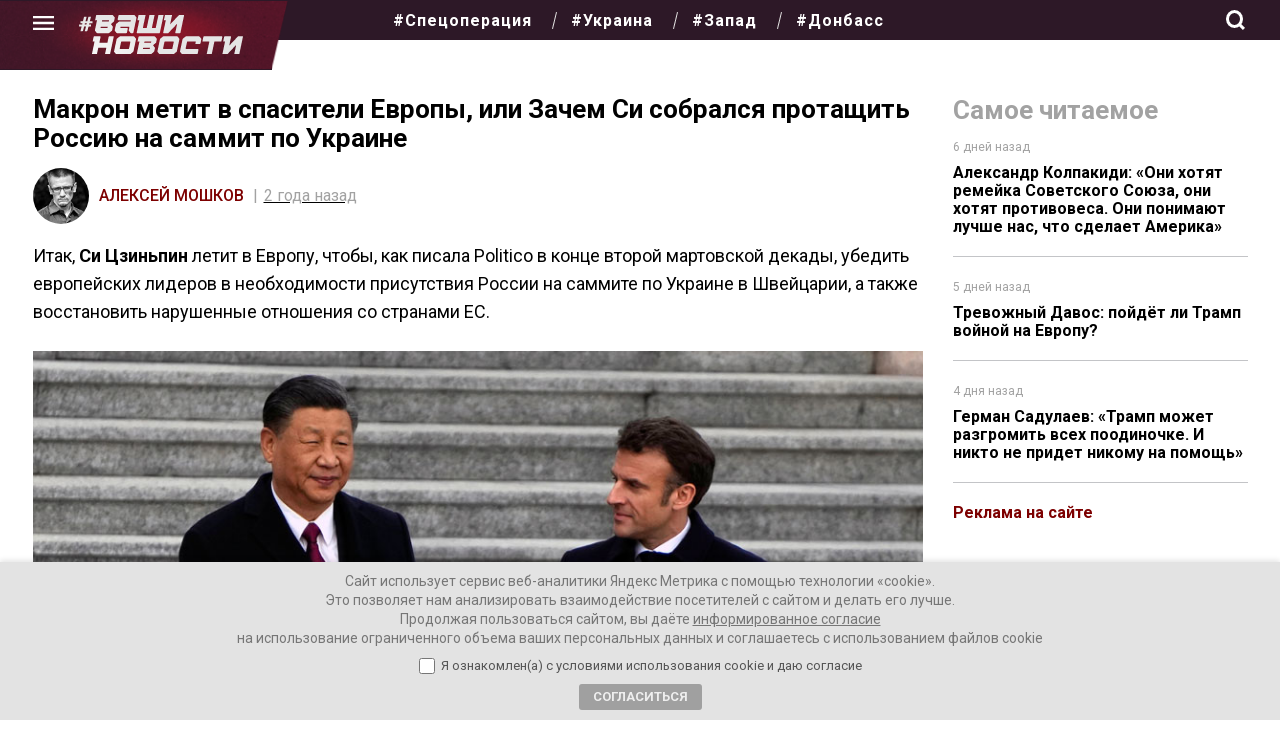

--- FILE ---
content_type: text/html; charset=UTF-8
request_url: https://vnnews.ru/makron-metit-v-spasiteli-evropy-ili-za/
body_size: 40759
content:
<!DOCTYPE html>
<html lang="ru-RU" itemscope itemtype="https://schema.org/Article">
<head>
<meta charset="UTF-8" />

<meta name="viewport" content="width=device-width, initial-scale=1">
<meta name="pmail-verification" content="6755c7998ebb7fb5b5882e6e0b6643d6">
<meta name="mailru-domain" content="q3JRskiyT1yXhHAi" /> 
<meta name="mailru-verification" content="c7b3a7aa6378fbac" />

	
 

	
<title>Макрон метит в спасители Европы, или Зачем Си собрался протащить Россию на саммит по Украине</title>

<!-- The SEO Framework Создано Сибрэ Вайэр -->
<meta name="robots" content="max-snippet:-1,max-image-preview:standard,max-video-preview:-1" />
<link rel="canonical" href="https://vnnews.ru/makron-metit-v-spasiteli-evropy-ili-za/" />
<link rel="shortlink" href="https://vnnews.ru/?p=63028" />
<meta name="description" content="Российско-украинский конфликт может завершиться уже этим летом…" />
<meta property="og:type" content="article" />
<meta property="og:locale" content="ru_RU" />
<meta property="og:site_name" content="Ваши новости &#8212; интернет-газета" />
<meta property="og:title" content="Макрон метит в спасители Европы, или Зачем Си собрался протащить Россию на саммит по Украине" />
<meta property="og:description" content="Российско-украинский конфликт может завершиться уже этим летом…" />
<meta property="og:url" content="https://vnnews.ru/makron-metit-v-spasiteli-evropy-ili-za/" />
<meta property="og:image" content="https://vnnews.ru/wp-content/uploads/2024/03/makron_si.jpg" />
<meta property="og:image:width" content="930" />
<meta property="og:image:height" content="617" />
<meta property="article:published_time" content="2024-03-27T17:05:32+00:00" />
<meta property="article:modified_time" content="2024-04-01T07:30:26+00:00" />
<meta name="twitter:card" content="summary_large_image" />
<meta name="twitter:title" content="Макрон метит в спасители Европы, или Зачем Си собрался протащить Россию на саммит по Украине" />
<meta name="twitter:description" content="Российско-украинский конфликт может завершиться уже этим летом…" />
<meta name="twitter:image" content="https://vnnews.ru/wp-content/uploads/2024/03/makron_si.jpg" />
<script type="application/ld+json">{"@context":"https://schema.org","@graph":[{"@type":"WebSite","@id":"https://vnnews.ru/#/schema/WebSite","url":"https://vnnews.ru/","name":"Ваши новости — интернет-газета","description":"Самые актуальные новости, аналитика, авторские колонки","inLanguage":"ru-RU","potentialAction":{"@type":"SearchAction","target":{"@type":"EntryPoint","urlTemplate":"https://vnnews.ru/search/{search_term_string}/"},"query-input":"required name=search_term_string"},"publisher":{"@type":"Organization","@id":"https://vnnews.ru/#/schema/Organization","name":"Ваши новости — интернет-газета","url":"https://vnnews.ru/","logo":{"@type":"ImageObject","url":"https://vnnews.ru/wp-content/uploads/2022/02/cropped-o.jpg","contentUrl":"https://vnnews.ru/wp-content/uploads/2022/02/cropped-o.jpg","width":512,"height":512}}},{"@type":"WebPage","@id":"https://vnnews.ru/makron-metit-v-spasiteli-evropy-ili-za/","url":"https://vnnews.ru/makron-metit-v-spasiteli-evropy-ili-za/","name":"Макрон метит в спасители Европы, или Зачем Си собрался протащить Россию на саммит по Украине","description":"Российско-украинский конфликт может завершиться уже этим летом…","inLanguage":"ru-RU","isPartOf":{"@id":"https://vnnews.ru/#/schema/WebSite"},"breadcrumb":{"@type":"BreadcrumbList","@id":"https://vnnews.ru/#/schema/BreadcrumbList","itemListElement":[{"@type":"ListItem","position":1,"item":"https://vnnews.ru/","name":"Ваши новости — интернет-газета"},{"@type":"ListItem","position":2,"item":"https://vnnews.ru/category/analitika/","name":"Рубрика: Аналитика"},{"@type":"ListItem","position":3,"name":"Макрон метит в спасители Европы, или Зачем Си собрался протащить Россию на саммит по Украине"}]},"potentialAction":{"@type":"ReadAction","target":"https://vnnews.ru/makron-metit-v-spasiteli-evropy-ili-za/"},"datePublished":"2024-03-27T17:05:32+00:00","dateModified":"2024-04-01T07:30:26+00:00","author":{"@type":"Person","@id":"https://vnnews.ru/#/schema/Person/9c3e5557415ad078fc54491b8715a72d","name":"Алексей Мошков"}}]}</script>
<!-- / The SEO Framework Создано Сибрэ Вайэр | 6.09ms meta | 0.26ms boot -->

<link rel="alternate" type="application/rss+xml" title="Ваши новости - интернет-газета &raquo; Лента" href="https://vnnews.ru/feed/" />
<link rel="alternate" type="application/rss+xml" title="Ваши новости - интернет-газета &raquo; Лента комментариев" href="https://vnnews.ru/comments/feed/" />
<link rel="alternate" type="application/rss+xml" title="Ваши новости - интернет-газета &raquo; Лента комментариев к &laquo;Макрон метит в спасители Европы, или Зачем Си собрался протащить Россию на саммит по Украине&raquo;" href="https://vnnews.ru/makron-metit-v-spasiteli-evropy-ili-za/feed/" />
<link rel="alternate" title="oEmbed (JSON)" type="application/json+oembed" href="https://vnnews.ru/wp-json/oembed/1.0/embed?url=https%3A%2F%2Fvnnews.ru%2Fmakron-metit-v-spasiteli-evropy-ili-za%2F" />
<link rel="alternate" title="oEmbed (XML)" type="text/xml+oembed" href="https://vnnews.ru/wp-json/oembed/1.0/embed?url=https%3A%2F%2Fvnnews.ru%2Fmakron-metit-v-spasiteli-evropy-ili-za%2F&#038;format=xml" />
<style id='wp-img-auto-sizes-contain-inline-css' type='text/css'>
img:is([sizes=auto i],[sizes^="auto," i]){contain-intrinsic-size:3000px 1500px}
/*# sourceURL=wp-img-auto-sizes-contain-inline-css */
</style>
<style id='wp-emoji-styles-inline-css' type='text/css'>

	img.wp-smiley, img.emoji {
		display: inline !important;
		border: none !important;
		box-shadow: none !important;
		height: 1em !important;
		width: 1em !important;
		margin: 0 0.07em !important;
		vertical-align: -0.1em !important;
		background: none !important;
		padding: 0 !important;
	}
/*# sourceURL=wp-emoji-styles-inline-css */
</style>
<style id='wp-block-library-inline-css' type='text/css'>
:root{--wp-block-synced-color:#7a00df;--wp-block-synced-color--rgb:122,0,223;--wp-bound-block-color:var(--wp-block-synced-color);--wp-editor-canvas-background:#ddd;--wp-admin-theme-color:#007cba;--wp-admin-theme-color--rgb:0,124,186;--wp-admin-theme-color-darker-10:#006ba1;--wp-admin-theme-color-darker-10--rgb:0,107,160.5;--wp-admin-theme-color-darker-20:#005a87;--wp-admin-theme-color-darker-20--rgb:0,90,135;--wp-admin-border-width-focus:2px}@media (min-resolution:192dpi){:root{--wp-admin-border-width-focus:1.5px}}.wp-element-button{cursor:pointer}:root .has-very-light-gray-background-color{background-color:#eee}:root .has-very-dark-gray-background-color{background-color:#313131}:root .has-very-light-gray-color{color:#eee}:root .has-very-dark-gray-color{color:#313131}:root .has-vivid-green-cyan-to-vivid-cyan-blue-gradient-background{background:linear-gradient(135deg,#00d084,#0693e3)}:root .has-purple-crush-gradient-background{background:linear-gradient(135deg,#34e2e4,#4721fb 50%,#ab1dfe)}:root .has-hazy-dawn-gradient-background{background:linear-gradient(135deg,#faaca8,#dad0ec)}:root .has-subdued-olive-gradient-background{background:linear-gradient(135deg,#fafae1,#67a671)}:root .has-atomic-cream-gradient-background{background:linear-gradient(135deg,#fdd79a,#004a59)}:root .has-nightshade-gradient-background{background:linear-gradient(135deg,#330968,#31cdcf)}:root .has-midnight-gradient-background{background:linear-gradient(135deg,#020381,#2874fc)}:root{--wp--preset--font-size--normal:16px;--wp--preset--font-size--huge:42px}.has-regular-font-size{font-size:1em}.has-larger-font-size{font-size:2.625em}.has-normal-font-size{font-size:var(--wp--preset--font-size--normal)}.has-huge-font-size{font-size:var(--wp--preset--font-size--huge)}.has-text-align-center{text-align:center}.has-text-align-left{text-align:left}.has-text-align-right{text-align:right}.has-fit-text{white-space:nowrap!important}#end-resizable-editor-section{display:none}.aligncenter{clear:both}.items-justified-left{justify-content:flex-start}.items-justified-center{justify-content:center}.items-justified-right{justify-content:flex-end}.items-justified-space-between{justify-content:space-between}.screen-reader-text{border:0;clip-path:inset(50%);height:1px;margin:-1px;overflow:hidden;padding:0;position:absolute;width:1px;word-wrap:normal!important}.screen-reader-text:focus{background-color:#ddd;clip-path:none;color:#444;display:block;font-size:1em;height:auto;left:5px;line-height:normal;padding:15px 23px 14px;text-decoration:none;top:5px;width:auto;z-index:100000}html :where(.has-border-color){border-style:solid}html :where([style*=border-top-color]){border-top-style:solid}html :where([style*=border-right-color]){border-right-style:solid}html :where([style*=border-bottom-color]){border-bottom-style:solid}html :where([style*=border-left-color]){border-left-style:solid}html :where([style*=border-width]){border-style:solid}html :where([style*=border-top-width]){border-top-style:solid}html :where([style*=border-right-width]){border-right-style:solid}html :where([style*=border-bottom-width]){border-bottom-style:solid}html :where([style*=border-left-width]){border-left-style:solid}html :where(img[class*=wp-image-]){height:auto;max-width:100%}:where(figure){margin:0 0 1em}html :where(.is-position-sticky){--wp-admin--admin-bar--position-offset:var(--wp-admin--admin-bar--height,0px)}@media screen and (max-width:600px){html :where(.is-position-sticky){--wp-admin--admin-bar--position-offset:0px}}

/*# sourceURL=wp-block-library-inline-css */
</style><style id='global-styles-inline-css' type='text/css'>
:root{--wp--preset--aspect-ratio--square: 1;--wp--preset--aspect-ratio--4-3: 4/3;--wp--preset--aspect-ratio--3-4: 3/4;--wp--preset--aspect-ratio--3-2: 3/2;--wp--preset--aspect-ratio--2-3: 2/3;--wp--preset--aspect-ratio--16-9: 16/9;--wp--preset--aspect-ratio--9-16: 9/16;--wp--preset--color--black: #000000;--wp--preset--color--cyan-bluish-gray: #abb8c3;--wp--preset--color--white: #ffffff;--wp--preset--color--pale-pink: #f78da7;--wp--preset--color--vivid-red: #cf2e2e;--wp--preset--color--luminous-vivid-orange: #ff6900;--wp--preset--color--luminous-vivid-amber: #fcb900;--wp--preset--color--light-green-cyan: #7bdcb5;--wp--preset--color--vivid-green-cyan: #00d084;--wp--preset--color--pale-cyan-blue: #8ed1fc;--wp--preset--color--vivid-cyan-blue: #0693e3;--wp--preset--color--vivid-purple: #9b51e0;--wp--preset--gradient--vivid-cyan-blue-to-vivid-purple: linear-gradient(135deg,rgb(6,147,227) 0%,rgb(155,81,224) 100%);--wp--preset--gradient--light-green-cyan-to-vivid-green-cyan: linear-gradient(135deg,rgb(122,220,180) 0%,rgb(0,208,130) 100%);--wp--preset--gradient--luminous-vivid-amber-to-luminous-vivid-orange: linear-gradient(135deg,rgb(252,185,0) 0%,rgb(255,105,0) 100%);--wp--preset--gradient--luminous-vivid-orange-to-vivid-red: linear-gradient(135deg,rgb(255,105,0) 0%,rgb(207,46,46) 100%);--wp--preset--gradient--very-light-gray-to-cyan-bluish-gray: linear-gradient(135deg,rgb(238,238,238) 0%,rgb(169,184,195) 100%);--wp--preset--gradient--cool-to-warm-spectrum: linear-gradient(135deg,rgb(74,234,220) 0%,rgb(151,120,209) 20%,rgb(207,42,186) 40%,rgb(238,44,130) 60%,rgb(251,105,98) 80%,rgb(254,248,76) 100%);--wp--preset--gradient--blush-light-purple: linear-gradient(135deg,rgb(255,206,236) 0%,rgb(152,150,240) 100%);--wp--preset--gradient--blush-bordeaux: linear-gradient(135deg,rgb(254,205,165) 0%,rgb(254,45,45) 50%,rgb(107,0,62) 100%);--wp--preset--gradient--luminous-dusk: linear-gradient(135deg,rgb(255,203,112) 0%,rgb(199,81,192) 50%,rgb(65,88,208) 100%);--wp--preset--gradient--pale-ocean: linear-gradient(135deg,rgb(255,245,203) 0%,rgb(182,227,212) 50%,rgb(51,167,181) 100%);--wp--preset--gradient--electric-grass: linear-gradient(135deg,rgb(202,248,128) 0%,rgb(113,206,126) 100%);--wp--preset--gradient--midnight: linear-gradient(135deg,rgb(2,3,129) 0%,rgb(40,116,252) 100%);--wp--preset--font-size--small: 13px;--wp--preset--font-size--medium: 20px;--wp--preset--font-size--large: 36px;--wp--preset--font-size--x-large: 42px;--wp--preset--spacing--20: 0.44rem;--wp--preset--spacing--30: 0.67rem;--wp--preset--spacing--40: 1rem;--wp--preset--spacing--50: 1.5rem;--wp--preset--spacing--60: 2.25rem;--wp--preset--spacing--70: 3.38rem;--wp--preset--spacing--80: 5.06rem;--wp--preset--shadow--natural: 6px 6px 9px rgba(0, 0, 0, 0.2);--wp--preset--shadow--deep: 12px 12px 50px rgba(0, 0, 0, 0.4);--wp--preset--shadow--sharp: 6px 6px 0px rgba(0, 0, 0, 0.2);--wp--preset--shadow--outlined: 6px 6px 0px -3px rgb(255, 255, 255), 6px 6px rgb(0, 0, 0);--wp--preset--shadow--crisp: 6px 6px 0px rgb(0, 0, 0);}:where(.is-layout-flex){gap: 0.5em;}:where(.is-layout-grid){gap: 0.5em;}body .is-layout-flex{display: flex;}.is-layout-flex{flex-wrap: wrap;align-items: center;}.is-layout-flex > :is(*, div){margin: 0;}body .is-layout-grid{display: grid;}.is-layout-grid > :is(*, div){margin: 0;}:where(.wp-block-columns.is-layout-flex){gap: 2em;}:where(.wp-block-columns.is-layout-grid){gap: 2em;}:where(.wp-block-post-template.is-layout-flex){gap: 1.25em;}:where(.wp-block-post-template.is-layout-grid){gap: 1.25em;}.has-black-color{color: var(--wp--preset--color--black) !important;}.has-cyan-bluish-gray-color{color: var(--wp--preset--color--cyan-bluish-gray) !important;}.has-white-color{color: var(--wp--preset--color--white) !important;}.has-pale-pink-color{color: var(--wp--preset--color--pale-pink) !important;}.has-vivid-red-color{color: var(--wp--preset--color--vivid-red) !important;}.has-luminous-vivid-orange-color{color: var(--wp--preset--color--luminous-vivid-orange) !important;}.has-luminous-vivid-amber-color{color: var(--wp--preset--color--luminous-vivid-amber) !important;}.has-light-green-cyan-color{color: var(--wp--preset--color--light-green-cyan) !important;}.has-vivid-green-cyan-color{color: var(--wp--preset--color--vivid-green-cyan) !important;}.has-pale-cyan-blue-color{color: var(--wp--preset--color--pale-cyan-blue) !important;}.has-vivid-cyan-blue-color{color: var(--wp--preset--color--vivid-cyan-blue) !important;}.has-vivid-purple-color{color: var(--wp--preset--color--vivid-purple) !important;}.has-black-background-color{background-color: var(--wp--preset--color--black) !important;}.has-cyan-bluish-gray-background-color{background-color: var(--wp--preset--color--cyan-bluish-gray) !important;}.has-white-background-color{background-color: var(--wp--preset--color--white) !important;}.has-pale-pink-background-color{background-color: var(--wp--preset--color--pale-pink) !important;}.has-vivid-red-background-color{background-color: var(--wp--preset--color--vivid-red) !important;}.has-luminous-vivid-orange-background-color{background-color: var(--wp--preset--color--luminous-vivid-orange) !important;}.has-luminous-vivid-amber-background-color{background-color: var(--wp--preset--color--luminous-vivid-amber) !important;}.has-light-green-cyan-background-color{background-color: var(--wp--preset--color--light-green-cyan) !important;}.has-vivid-green-cyan-background-color{background-color: var(--wp--preset--color--vivid-green-cyan) !important;}.has-pale-cyan-blue-background-color{background-color: var(--wp--preset--color--pale-cyan-blue) !important;}.has-vivid-cyan-blue-background-color{background-color: var(--wp--preset--color--vivid-cyan-blue) !important;}.has-vivid-purple-background-color{background-color: var(--wp--preset--color--vivid-purple) !important;}.has-black-border-color{border-color: var(--wp--preset--color--black) !important;}.has-cyan-bluish-gray-border-color{border-color: var(--wp--preset--color--cyan-bluish-gray) !important;}.has-white-border-color{border-color: var(--wp--preset--color--white) !important;}.has-pale-pink-border-color{border-color: var(--wp--preset--color--pale-pink) !important;}.has-vivid-red-border-color{border-color: var(--wp--preset--color--vivid-red) !important;}.has-luminous-vivid-orange-border-color{border-color: var(--wp--preset--color--luminous-vivid-orange) !important;}.has-luminous-vivid-amber-border-color{border-color: var(--wp--preset--color--luminous-vivid-amber) !important;}.has-light-green-cyan-border-color{border-color: var(--wp--preset--color--light-green-cyan) !important;}.has-vivid-green-cyan-border-color{border-color: var(--wp--preset--color--vivid-green-cyan) !important;}.has-pale-cyan-blue-border-color{border-color: var(--wp--preset--color--pale-cyan-blue) !important;}.has-vivid-cyan-blue-border-color{border-color: var(--wp--preset--color--vivid-cyan-blue) !important;}.has-vivid-purple-border-color{border-color: var(--wp--preset--color--vivid-purple) !important;}.has-vivid-cyan-blue-to-vivid-purple-gradient-background{background: var(--wp--preset--gradient--vivid-cyan-blue-to-vivid-purple) !important;}.has-light-green-cyan-to-vivid-green-cyan-gradient-background{background: var(--wp--preset--gradient--light-green-cyan-to-vivid-green-cyan) !important;}.has-luminous-vivid-amber-to-luminous-vivid-orange-gradient-background{background: var(--wp--preset--gradient--luminous-vivid-amber-to-luminous-vivid-orange) !important;}.has-luminous-vivid-orange-to-vivid-red-gradient-background{background: var(--wp--preset--gradient--luminous-vivid-orange-to-vivid-red) !important;}.has-very-light-gray-to-cyan-bluish-gray-gradient-background{background: var(--wp--preset--gradient--very-light-gray-to-cyan-bluish-gray) !important;}.has-cool-to-warm-spectrum-gradient-background{background: var(--wp--preset--gradient--cool-to-warm-spectrum) !important;}.has-blush-light-purple-gradient-background{background: var(--wp--preset--gradient--blush-light-purple) !important;}.has-blush-bordeaux-gradient-background{background: var(--wp--preset--gradient--blush-bordeaux) !important;}.has-luminous-dusk-gradient-background{background: var(--wp--preset--gradient--luminous-dusk) !important;}.has-pale-ocean-gradient-background{background: var(--wp--preset--gradient--pale-ocean) !important;}.has-electric-grass-gradient-background{background: var(--wp--preset--gradient--electric-grass) !important;}.has-midnight-gradient-background{background: var(--wp--preset--gradient--midnight) !important;}.has-small-font-size{font-size: var(--wp--preset--font-size--small) !important;}.has-medium-font-size{font-size: var(--wp--preset--font-size--medium) !important;}.has-large-font-size{font-size: var(--wp--preset--font-size--large) !important;}.has-x-large-font-size{font-size: var(--wp--preset--font-size--x-large) !important;}
/*# sourceURL=global-styles-inline-css */
</style>

<style id='classic-theme-styles-inline-css' type='text/css'>
/*! This file is auto-generated */
.wp-block-button__link{color:#fff;background-color:#32373c;border-radius:9999px;box-shadow:none;text-decoration:none;padding:calc(.667em + 2px) calc(1.333em + 2px);font-size:1.125em}.wp-block-file__button{background:#32373c;color:#fff;text-decoration:none}
/*# sourceURL=/wp-includes/css/classic-themes.min.css */
</style>
<link rel='stylesheet' id='ppress-frontend-css' href='https://vnnews.ru/wp-content/plugins/wp-user-avatar/assets/css/frontend.min.css?ver=4.16.8' type='text/css' media='all' />
<link rel='stylesheet' id='ppress-flatpickr-css' href='https://vnnews.ru/wp-content/plugins/wp-user-avatar/assets/flatpickr/flatpickr.min.css?ver=4.16.8' type='text/css' media='all' />
<link rel='stylesheet' id='ppress-select2-css' href='https://vnnews.ru/wp-content/plugins/wp-user-avatar/assets/select2/select2.min.css?ver=6.9' type='text/css' media='all' />
<link rel='stylesheet' id='gazeta-style-css' href='https://vnnews.ru/wp-content/themes/gazeta/style.css?ver=1769525579' type='text/css' media='all' />
<link rel='stylesheet' id='swiper-css' href='https://vnnews.ru/wp-content/themes/gazeta/css/swiper-bundle.min.css?ver=6.9' type='text/css' media='all' />
<link rel='stylesheet' id='wpdiscuz-frontend-css-css' href='https://vnnews.ru/wp-content/plugins/wpdiscuz/themes/default/style.css?ver=7.6.45' type='text/css' media='all' />
<style id='wpdiscuz-frontend-css-inline-css' type='text/css'>
 #wpdcom .wpd-blog-administrator .wpd-comment-label{color:#ffffff;background-color:#000000;border:none}#wpdcom .wpd-blog-administrator .wpd-comment-author, #wpdcom .wpd-blog-administrator .wpd-comment-author a{color:#000000}#wpdcom.wpd-layout-1 .wpd-comment .wpd-blog-administrator .wpd-avatar img{border-color:#000000}#wpdcom.wpd-layout-2 .wpd-comment.wpd-reply .wpd-comment-wrap.wpd-blog-administrator{border-left:3px solid #000000}#wpdcom.wpd-layout-2 .wpd-comment .wpd-blog-administrator .wpd-avatar img{border-bottom-color:#000000}#wpdcom.wpd-layout-3 .wpd-blog-administrator .wpd-comment-subheader{border-top:1px dashed #000000}#wpdcom.wpd-layout-3 .wpd-reply .wpd-blog-administrator .wpd-comment-right{border-left:1px solid #000000}#wpdcom .wpd-blog-editor .wpd-comment-label{color:#ffffff;background-color:#00B38F;border:none}#wpdcom .wpd-blog-editor .wpd-comment-author, #wpdcom .wpd-blog-editor .wpd-comment-author a{color:#00B38F}#wpdcom.wpd-layout-1 .wpd-comment .wpd-blog-editor .wpd-avatar img{border-color:#00B38F}#wpdcom.wpd-layout-2 .wpd-comment.wpd-reply .wpd-comment-wrap.wpd-blog-editor{border-left:3px solid #00B38F}#wpdcom.wpd-layout-2 .wpd-comment .wpd-blog-editor .wpd-avatar img{border-bottom-color:#00B38F}#wpdcom.wpd-layout-3 .wpd-blog-editor .wpd-comment-subheader{border-top:1px dashed #00B38F}#wpdcom.wpd-layout-3 .wpd-reply .wpd-blog-editor .wpd-comment-right{border-left:1px solid #00B38F}#wpdcom .wpd-blog-author .wpd-comment-label{color:#ffffff;background-color:#0a0000;border:none}#wpdcom .wpd-blog-author .wpd-comment-author, #wpdcom .wpd-blog-author .wpd-comment-author a{color:#0a0000}#wpdcom.wpd-layout-1 .wpd-comment .wpd-blog-author .wpd-avatar img{border-color:#0a0000}#wpdcom.wpd-layout-2 .wpd-comment .wpd-blog-author .wpd-avatar img{border-bottom-color:#0a0000}#wpdcom.wpd-layout-3 .wpd-blog-author .wpd-comment-subheader{border-top:1px dashed #0a0000}#wpdcom.wpd-layout-3 .wpd-reply .wpd-blog-author .wpd-comment-right{border-left:1px solid #0a0000}#wpdcom .wpd-blog-contributor .wpd-comment-label{color:#ffffff;background-color:#00B38F;border:none}#wpdcom .wpd-blog-contributor .wpd-comment-author, #wpdcom .wpd-blog-contributor .wpd-comment-author a{color:#00B38F}#wpdcom.wpd-layout-1 .wpd-comment .wpd-blog-contributor .wpd-avatar img{border-color:#00B38F}#wpdcom.wpd-layout-2 .wpd-comment .wpd-blog-contributor .wpd-avatar img{border-bottom-color:#00B38F}#wpdcom.wpd-layout-3 .wpd-blog-contributor .wpd-comment-subheader{border-top:1px dashed #00B38F}#wpdcom.wpd-layout-3 .wpd-reply .wpd-blog-contributor .wpd-comment-right{border-left:1px solid #00B38F}#wpdcom .wpd-blog-subscriber .wpd-comment-label{color:#ffffff;background-color:#00B38F;border:none}#wpdcom .wpd-blog-subscriber .wpd-comment-author, #wpdcom .wpd-blog-subscriber .wpd-comment-author a{color:#00B38F}#wpdcom.wpd-layout-2 .wpd-comment .wpd-blog-subscriber .wpd-avatar img{border-bottom-color:#00B38F}#wpdcom.wpd-layout-3 .wpd-blog-subscriber .wpd-comment-subheader{border-top:1px dashed #00B38F}#wpdcom .wpd-blog-post_author .wpd-comment-label{color:#ffffff;background-color:#00B38F;border:none}#wpdcom .wpd-blog-post_author .wpd-comment-author, #wpdcom .wpd-blog-post_author .wpd-comment-author a{color:#00B38F}#wpdcom .wpd-blog-post_author .wpd-avatar img{border-color:#00B38F}#wpdcom.wpd-layout-1 .wpd-comment .wpd-blog-post_author .wpd-avatar img{border-color:#00B38F}#wpdcom.wpd-layout-2 .wpd-comment.wpd-reply .wpd-comment-wrap.wpd-blog-post_author{border-left:3px solid #00B38F}#wpdcom.wpd-layout-2 .wpd-comment .wpd-blog-post_author .wpd-avatar img{border-bottom-color:#00B38F}#wpdcom.wpd-layout-3 .wpd-blog-post_author .wpd-comment-subheader{border-top:1px dashed #00B38F}#wpdcom.wpd-layout-3 .wpd-reply .wpd-blog-post_author .wpd-comment-right{border-left:1px solid #00B38F}#wpdcom .wpd-blog-guest .wpd-comment-label{color:#ffffff;background-color:#00B38F;border:none}#wpdcom .wpd-blog-guest .wpd-comment-author, #wpdcom .wpd-blog-guest .wpd-comment-author a{color:#00B38F}#wpdcom.wpd-layout-3 .wpd-blog-guest .wpd-comment-subheader{border-top:1px dashed #00B38F}#comments, #respond, .comments-area, #wpdcom{}#wpdcom .ql-editor > *{color:#777777}#wpdcom .ql-editor::before{}#wpdcom .ql-toolbar{border:1px solid #DDDDDD;border-top:none}#wpdcom .ql-container{border:1px solid #DDDDDD;border-bottom:none}#wpdcom .wpd-form-row .wpdiscuz-item input[type="text"], #wpdcom .wpd-form-row .wpdiscuz-item input[type="email"], #wpdcom .wpd-form-row .wpdiscuz-item input[type="url"], #wpdcom .wpd-form-row .wpdiscuz-item input[type="color"], #wpdcom .wpd-form-row .wpdiscuz-item input[type="date"], #wpdcom .wpd-form-row .wpdiscuz-item input[type="datetime"], #wpdcom .wpd-form-row .wpdiscuz-item input[type="datetime-local"], #wpdcom .wpd-form-row .wpdiscuz-item input[type="month"], #wpdcom .wpd-form-row .wpdiscuz-item input[type="number"], #wpdcom .wpd-form-row .wpdiscuz-item input[type="time"], #wpdcom textarea, #wpdcom select{border:1px solid #DDDDDD;color:#777777}#wpdcom .wpd-form-row .wpdiscuz-item textarea{border:1px solid #DDDDDD}#wpdcom input::placeholder, #wpdcom textarea::placeholder, #wpdcom input::-moz-placeholder, #wpdcom textarea::-webkit-input-placeholder{}#wpdcom .wpd-comment-text{color:#777777}#wpdcom .wpd-thread-head .wpd-thread-info{border-bottom:2px solid #000000}#wpdcom .wpd-thread-head .wpd-thread-info.wpd-reviews-tab svg{fill:#000000}#wpdcom .wpd-thread-head .wpdiscuz-user-settings{border-bottom:2px solid #000000}#wpdcom .wpd-thread-head .wpdiscuz-user-settings:hover{color:#000000}#wpdcom .wpd-comment .wpd-follow-link:hover{color:#000000}#wpdcom .wpd-comment-status .wpd-sticky{color:#000000}#wpdcom .wpd-thread-filter .wpdf-active{color:#000000;border-bottom-color:#000000}#wpdcom .wpd-comment-info-bar{border:1px dashed #333333;background:#e6e6e6}#wpdcom .wpd-comment-info-bar .wpd-current-view i{color:#000000}#wpdcom .wpd-filter-view-all:hover{background:#000000}#wpdcom .wpdiscuz-item .wpdiscuz-rating > label{color:#DDDDDD}#wpdcom .wpdiscuz-item .wpdiscuz-rating:not(:checked) > label:hover, .wpdiscuz-rating:not(:checked) > label:hover ~ label{}#wpdcom .wpdiscuz-item .wpdiscuz-rating > input ~ label:hover, #wpdcom .wpdiscuz-item .wpdiscuz-rating > input:not(:checked) ~ label:hover ~ label, #wpdcom .wpdiscuz-item .wpdiscuz-rating > input:not(:checked) ~ label:hover ~ label{color:#FFED85}#wpdcom .wpdiscuz-item .wpdiscuz-rating > input:checked ~ label:hover, #wpdcom .wpdiscuz-item .wpdiscuz-rating > input:checked ~ label:hover, #wpdcom .wpdiscuz-item .wpdiscuz-rating > label:hover ~ input:checked ~ label, #wpdcom .wpdiscuz-item .wpdiscuz-rating > input:checked + label:hover ~ label, #wpdcom .wpdiscuz-item .wpdiscuz-rating > input:checked ~ label:hover ~ label, .wpd-custom-field .wcf-active-star, #wpdcom .wpdiscuz-item .wpdiscuz-rating > input:checked ~ label{color:#FFD700}#wpd-post-rating .wpd-rating-wrap .wpd-rating-stars svg .wpd-star{fill:#DDDDDD}#wpd-post-rating .wpd-rating-wrap .wpd-rating-stars svg .wpd-active{fill:#FFD700}#wpd-post-rating .wpd-rating-wrap .wpd-rate-starts svg .wpd-star{fill:#DDDDDD}#wpd-post-rating .wpd-rating-wrap .wpd-rate-starts:hover svg .wpd-star{fill:#FFED85}#wpd-post-rating.wpd-not-rated .wpd-rating-wrap .wpd-rate-starts svg:hover ~ svg .wpd-star{fill:#DDDDDD}.wpdiscuz-post-rating-wrap .wpd-rating .wpd-rating-wrap .wpd-rating-stars svg .wpd-star{fill:#DDDDDD}.wpdiscuz-post-rating-wrap .wpd-rating .wpd-rating-wrap .wpd-rating-stars svg .wpd-active{fill:#FFD700}#wpdcom .wpd-comment .wpd-follow-active{color:#ff7a00}#wpdcom .page-numbers{color:#555;border:#555 1px solid}#wpdcom span.current{background:#555}#wpdcom.wpd-layout-1 .wpd-new-loaded-comment > .wpd-comment-wrap > .wpd-comment-right{background:#FFFAD6}#wpdcom.wpd-layout-2 .wpd-new-loaded-comment.wpd-comment > .wpd-comment-wrap > .wpd-comment-right{background:#FFFAD6}#wpdcom.wpd-layout-2 .wpd-new-loaded-comment.wpd-comment.wpd-reply > .wpd-comment-wrap > .wpd-comment-right{background:transparent}#wpdcom.wpd-layout-2 .wpd-new-loaded-comment.wpd-comment.wpd-reply > .wpd-comment-wrap{background:#FFFAD6}#wpdcom.wpd-layout-3 .wpd-new-loaded-comment.wpd-comment > .wpd-comment-wrap > .wpd-comment-right{background:#FFFAD6}#wpdcom .wpd-follow:hover i, #wpdcom .wpd-unfollow:hover i, #wpdcom .wpd-comment .wpd-follow-active:hover i{color:#000000}#wpdcom .wpdiscuz-readmore{cursor:pointer;color:#000000}.wpd-custom-field .wcf-pasiv-star, #wpcomm .wpdiscuz-item .wpdiscuz-rating > label{color:#DDDDDD}.wpd-wrapper .wpd-list-item.wpd-active{border-top:3px solid #000000}#wpdcom.wpd-layout-2 .wpd-comment.wpd-reply.wpd-unapproved-comment .wpd-comment-wrap{border-left:3px solid #FFFAD6}#wpdcom.wpd-layout-3 .wpd-comment.wpd-reply.wpd-unapproved-comment .wpd-comment-right{border-left:1px solid #FFFAD6}#wpdcom .wpd-prim-button{background-color:#000000;color:#FFFFFF}#wpdcom .wpd_label__check i.wpdicon-on{color:#000000;border:1px solid #808080}#wpd-bubble-wrapper #wpd-bubble-all-comments-count{color:#0a0000}#wpd-bubble-wrapper > div{background-color:#0a0000}#wpd-bubble-wrapper > #wpd-bubble #wpd-bubble-add-message{background-color:#0a0000}#wpd-bubble-wrapper > #wpd-bubble #wpd-bubble-add-message::before{border-left-color:#0a0000;border-right-color:#0a0000}#wpd-bubble-wrapper.wpd-right-corner > #wpd-bubble #wpd-bubble-add-message::before{border-left-color:#0a0000;border-right-color:#0a0000}.wpd-inline-icon-wrapper path.wpd-inline-icon-first{fill:#0f0000}.wpd-inline-icon-count{background-color:#0f0000}.wpd-inline-icon-count::before{border-right-color:#0f0000}.wpd-inline-form-wrapper::before{border-bottom-color:#0f0000}.wpd-inline-form-question{background-color:#0f0000}.wpd-inline-form{background-color:#0f0000}.wpd-last-inline-comments-wrapper{border-color:#0f0000}.wpd-last-inline-comments-wrapper::before{border-bottom-color:#0f0000}.wpd-last-inline-comments-wrapper .wpd-view-all-inline-comments{background:#0f0000}.wpd-last-inline-comments-wrapper .wpd-view-all-inline-comments:hover,.wpd-last-inline-comments-wrapper .wpd-view-all-inline-comments:active,.wpd-last-inline-comments-wrapper .wpd-view-all-inline-comments:focus{background-color:#0f0000}#wpdcom .ql-snow .ql-tooltip[data-mode="link"]::before{content:"Введите ссылку:"}#wpdcom .ql-snow .ql-tooltip.ql-editing a.ql-action::after{content:"Сохранить"}.comments-area{width:auto}#wpdcom .wpd-blog-guest .wpd-comment-author, #wpdcom .wpd-blog-guest .wpd-comment-author a{color:#000000}
/*# sourceURL=wpdiscuz-frontend-css-inline-css */
</style>
<link rel='stylesheet' id='wpdiscuz-fa-css' href='https://vnnews.ru/wp-content/plugins/wpdiscuz/assets/third-party/font-awesome-5.13.0/css/fa.min.css?ver=7.6.45' type='text/css' media='all' />
<link rel='stylesheet' id='wpdiscuz-combo-css-css' href='https://vnnews.ru/wp-content/plugins/wpdiscuz/assets/css/wpdiscuz-combo-no_quill.min.css?ver=6.9' type='text/css' media='all' />
<link rel='stylesheet' id='ari-fancybox-css' href='https://vnnews.ru/wp-content/plugins/ari-fancy-lightbox/assets/fancybox/jquery.fancybox.min.css?ver=1.4.1' type='text/css' media='all' />
<style id='ari-fancybox-inline-css' type='text/css'>
BODY .fancybox-container{z-index:200000}BODY .fancybox-is-open .fancybox-bg{opacity:0.87}BODY .fancybox-bg {background-color:#0f0f11}BODY .fancybox-thumbs {background-color:#ffffff}
/*# sourceURL=ari-fancybox-inline-css */
</style>
<script type="text/javascript" src="https://vnnews.ru/wp-includes/js/jquery/jquery.min.js?ver=3.7.1" id="jquery-core-js"></script>
<script type="text/javascript" src="https://vnnews.ru/wp-includes/js/jquery/jquery-migrate.min.js?ver=3.4.1" id="jquery-migrate-js"></script>
<script type="text/javascript" src="https://vnnews.ru/wp-content/plugins/wp-user-avatar/assets/flatpickr/flatpickr.min.js?ver=4.16.8" id="ppress-flatpickr-js"></script>
<script type="text/javascript" src="https://vnnews.ru/wp-content/plugins/wp-user-avatar/assets/select2/select2.min.js?ver=4.16.8" id="ppress-select2-js"></script>
<script type="text/javascript" src="https://vnnews.ru/wp-content/themes/gazeta/js/videos.js?ver=6.9" id="gazeta-videos-js"></script>
<script type="text/javascript" src="https://vnnews.ru/wp-content/themes/gazeta/js/theia-sticky-sidebar.js?ver=6.9" id="sticky-js"></script>
<script type="text/javascript" src="https://vnnews.ru/wp-content/themes/gazeta/js/jquery.clever-infinite-scroll.js?ver=6.9" id="infinite-js"></script>
<script type="text/javascript" src="https://vnnews.ru/wp-content/themes/gazeta/js/swiper-bundle.min.js?ver=6.9" id="swiper-js"></script>
<script type="text/javascript" src="https://vnnews.ru/wp-content/themes/gazeta/js/main.js?version=1.0.11&amp;ver=6.9" id="main-js"></script>
<script type="text/javascript" id="ari-fancybox-js-extra">
/* <![CDATA[ */
var ARI_FANCYBOX = {"lightbox":{"touch":{"vertical":true,"momentum":true},"buttons":["slideShow","fullScreen","thumbs","close"],"lang":"custom","i18n":{"custom":{"PREV":"\u041d\u0430\u0437\u0430\u0434","NEXT":"\u0414\u0430\u043b\u0435\u0435","PLAY_START":"\u041d\u0430\u0447\u0430\u0442\u044c \u0441\u043b\u0430\u0439\u0434-\u0448\u043e\u0443 (P)","PLAY_STOP":"\u041e\u0441\u0442\u0430\u043d\u043e\u0432\u0438\u0442\u044c \u0441\u043b\u0430\u0439\u0434-\u0448\u043e\u0443 (P)","FULL_SCREEN":"\u041f\u043e\u043b\u043d\u043e\u044d\u043a\u0440\u0430\u043d\u043d\u044b\u0439 \u0440\u0435\u0436\u0438\u043c (F)","THUMBS":"\u041c\u0438\u043d\u0438\u0430\u0442\u044e\u0440\u044b (G)","CLOSE":"\u0417\u0430\u043a\u0440\u044b\u0442\u044c (Esc)","ERROR":"\u041d\u0435\u0432\u043e\u0437\u043c\u043e\u0436\u043d\u043e \u0437\u0430\u0433\u0440\u0443\u0437\u0438\u0442\u044c \u0437\u0430\u043f\u0440\u043e\u0448\u0435\u043d\u043d\u043e\u0435 \u0441\u043e\u0434\u0435\u0440\u0436\u0438\u043c\u043e\u0435. \u003Cbr/\u003E \u041f\u043e\u0432\u0442\u043e\u0440\u0438\u0442\u0435 \u043f\u043e\u043f\u044b\u0442\u043a\u0443 \u043f\u043e\u0437\u0436\u0435."}}},"convert":{},"sanitize":null,"viewers":{"pdfjs":{"url":"https://vnnews.ru/wp-content/plugins/ari-fancy-lightbox/assets/pdfjs/web/viewer.html"}}};
//# sourceURL=ari-fancybox-js-extra
/* ]]> */
</script>
<script type="text/javascript" src="https://vnnews.ru/wp-content/plugins/ari-fancy-lightbox/assets/fancybox/jquery.fancybox.min.js?ver=1.4.1" id="ari-fancybox-js"></script>
<link rel="https://api.w.org/" href="https://vnnews.ru/wp-json/" /><link rel="alternate" title="JSON" type="application/json" href="https://vnnews.ru/wp-json/wp/v2/posts/63028" /><link rel="pingback" href="https://vnnews.ru/xmlrpc.php" />
<style type="text/css">.recentcomments a{display:inline !important;padding:0 !important;margin:0 !important;}</style><link rel="icon" href="https://vnnews.ru/wp-content/uploads/2022/02/cropped-o-32x32.jpg" sizes="32x32" />
<link rel="icon" href="https://vnnews.ru/wp-content/uploads/2022/02/cropped-o-192x192.jpg" sizes="192x192" />
<link rel="apple-touch-icon" href="https://vnnews.ru/wp-content/uploads/2022/02/cropped-o-180x180.jpg" />
<meta name="msapplication-TileImage" content="https://vnnews.ru/wp-content/uploads/2022/02/cropped-o-270x270.jpg" />
		<style type="text/css" id="wp-custom-css">
			.perfecty-push-settings-container #perfecty-push-settings-open svg {
    background-color: #BE1331;
}

.perfecty-push-dialog-container .perfecty-push-dialog-form #perfecty-push-dialog-subscribe {
    background-color: #be1331;
    color: #ffffff;
}

.perfecty-push-dialog-container .perfecty-push-dialog-form #perfecty-push-dialog-cancel {
    background-color: #ffffff;
    color: #be1331;
}

input[type=submit].dem-button, a.dem-button, .dem-button {
    background: #7D0000!important;
}

.dem-fill {
    background-color: #f5f5f5!important;
}		</style>
		


  

</head>
<body class="wp-singular post-template-default single single-post postid-63028 single-format-standard wp-theme-gazeta">

 

<a href="#content" class="skip-link screen-reader-text">Skip to the content</a><header class="header"> 


<div class="header__placeholder">
      <div class="header_fixed"> 
      <div class="container">
        <div class="header__wrapper"> 
          <div class="header__menu"> 
            <button class="header__menu-button" id="menu-button"></button>
          </div>

 



 
          
          <div class="logo_scroll mobile-hidden">
             <a href="https://vnnews.ru"> 
             <img src="https://vnnews.ru/wp-content/themes/gazeta/assets/img/logo.svg">
                        </a>
           </div> 
            <style>
.header { 
    margin-bottom: 55px;
}
            </style>



           




 		
           <div class="mobil_logo">
             <a href="https://vnnews.ru"> 
             <img src="https://vnnews.ru/wp-content/themes/gazeta/assets/img/logo.svg">
                        </a>
           </div> 
          

          <nav class="header__menu-wrapper mobile-hidden">
          <ul id="menu-tegi" class="menu__list menu__list_tags"><li id="menu-item-35803" class="menu-item menu-item-type-taxonomy menu-item-object-post_tag menu-item-35803 menu__item"><a href="https://vnnews.ru/tag/svo/" itemprop="url" class="menu__link">#Спецоперация</a></li>
<li id="menu-item-26001" class="menu-item menu-item-type-taxonomy menu-item-object-post_tag menu-item-26001 menu__item"><a href="https://vnnews.ru/tag/ukraina/" itemprop="url" class="menu__link">#Украина</a></li>
<li id="menu-item-26002" class="menu-item menu-item-type-taxonomy menu-item-object-post_tag menu-item-26002 menu__item"><a href="https://vnnews.ru/tag/zapad/" itemprop="url" class="menu__link">#Запад</a></li>
<li id="menu-item-26003" class="menu-item menu-item-type-taxonomy menu-item-object-post_tag menu-item-26003 menu__item"><a href="https://vnnews.ru/tag/donbass/" itemprop="url" class="menu__link">#Донбасс</a></li>
</ul>          </nav>

          
          <nav class="menu__container" id="top-menu">

              <ul id="menu-tegi-1" class="menu__list menu__list_tags desktop-hidden"><li class="menu-item menu-item-type-taxonomy menu-item-object-post_tag menu-item-35803 menu__item"><a href="https://vnnews.ru/tag/svo/" itemprop="url" class="menu__link">#Спецоперация</a></li>
<li class="menu-item menu-item-type-taxonomy menu-item-object-post_tag menu-item-26001 menu__item"><a href="https://vnnews.ru/tag/ukraina/" itemprop="url" class="menu__link">#Украина</a></li>
<li class="menu-item menu-item-type-taxonomy menu-item-object-post_tag menu-item-26002 menu__item"><a href="https://vnnews.ru/tag/zapad/" itemprop="url" class="menu__link">#Запад</a></li>
<li class="menu-item menu-item-type-taxonomy menu-item-object-post_tag menu-item-26003 menu__item"><a href="https://vnnews.ru/tag/donbass/" itemprop="url" class="menu__link">#Донбасс</a></li>
</ul>              <ul id="menu-kategorii" class="menu__list"><li id="menu-item-101" class="menu-item menu-item-type-taxonomy menu-item-object-category menu-item-101 menu__item"><a href="https://vnnews.ru/category/intervyu/" itemprop="url" class="menu__link">Интервью</a></li>
<li id="menu-item-103" class="menu-item menu-item-type-taxonomy menu-item-object-category menu-item-103 menu__item"><a href="https://vnnews.ru/category/recenzii/" itemprop="url" class="menu__link">Рецензии</a></li>
<li id="menu-item-104" class="menu-item menu-item-type-taxonomy menu-item-object-category menu-item-104 menu__item"><a href="https://vnnews.ru/category/sobytiya/" itemprop="url" class="menu__link">С места событий</a></li>
<li id="menu-item-76903" class="menu-item menu-item-type-taxonomy menu-item-object-category menu-item-76903 menu__item"><a href="https://vnnews.ru/category/columnists/" itemprop="url" class="menu__link">Наши колонки</a></li>
</ul>
              <ul id="menu-kategorii-2" class="menu__list"><li id="menu-item-2209" class="menu-item menu-item-type-taxonomy menu-item-object-category menu-item-2209 menu__item"><a href="https://vnnews.ru/category/aktualnoe/" itemprop="url" class="menu__link">Актуальное</a></li>
<li id="menu-item-237" class="menu-item menu-item-type-taxonomy menu-item-object-category current-post-ancestor current-menu-parent current-post-parent menu-item-237 menu__item"><a href="https://vnnews.ru/category/analitika/" itemprop="url" class="menu__link">Аналитика</a></li>
<li id="menu-item-76904" class="menu-item menu-item-type-taxonomy menu-item-object-category menu-item-76904 menu__item"><a href="https://vnnews.ru/category/trolling/" itemprop="url" class="menu__link">Произошёл троллинг</a></li>
<li id="menu-item-76905" class="menu-item menu-item-type-taxonomy menu-item-object-category menu-item-76905 menu__item"><a href="https://vnnews.ru/category/sovramshi/" itemprop="url" class="menu__link">Соврамши</a></li>
</ul>              <ul id="menu-kategorii-3" class="menu__list"><li id="menu-item-1095" class="menu-item menu-item-type-taxonomy menu-item-object-category menu-item-1095 menu__item"><a href="https://vnnews.ru/category/novaya-evraziya/" itemprop="url" class="menu__link">Новая Евразия</a></li>
<li id="menu-item-2210" class="menu-item menu-item-type-taxonomy menu-item-object-category menu-item-2210 menu__item"><a href="https://vnnews.ru/category/kultura/" itemprop="url" class="menu__link">Культура</a></li>
<li id="menu-item-28069" class="menu-item menu-item-type-taxonomy menu-item-object-category menu-item-28069 menu__item"><a href="https://vnnews.ru/category/aktualnye-novosti/" itemprop="url" class="menu__link">Новости</a></li>
<li id="menu-item-2205" class="menu-item menu-item-type-post_type menu-item-object-page menu-item-2205 menu__item"><a href="https://vnnews.ru/kolumnisty/" itemprop="url" class="menu__link">Колумнисты</a></li>
</ul>            <div class="menu__info">
              
             
              <nav class="menu__social">
                  <ul class="menu__social-list">
                    <li class="menu__social-item">
                      <a href="https://vk.com/vnnews" class="menu__social-link">
                      <svg xmlns="http://www.w3.org/2000/svg" width="37.823" height="37.823" viewBox="0 0 37.823 37.823"><path d="M18.911,37.823A18.912,18.912,0,0,1,5.539,5.539,18.912,18.912,0,0,1,32.284,32.284,18.788,18.788,0,0,1,18.911,37.823Zm1.823-15.258c.286,0,.809.138,2.045,1.328.415.415.729.764.981,1.044.6.668.876.974,1.424.974h2.052a.79.79,0,0,0,.66-.244.69.69,0,0,0,.052-.627c-.315-.981-2.077-2.782-2.829-3.552-.177-.182-.295-.3-.318-.334-.3-.39-.219-.561,0-.912.024-.03,2.509-3.53,2.766-4.725a.613.613,0,0,0-.037-.552.7.7,0,0,0-.583-.2H24.9a.882.882,0,0,0-.892.582,17.33,17.33,0,0,1-2.523,4.2c-.489.489-.7.631-.958.631-.132,0-.328-.157-.328-.589V15.517c0-.544-.162-.756-.578-.756H16.389a.5.5,0,0,0-.522.47.793.793,0,0,0,.245.493,2.31,2.31,0,0,1,.57,1.511v3.025c0,.666-.123.784-.38.784-.681,0-2.381-2.531-3.394-5.485-.192-.541-.38-.8-.927-.8H9.929c-.624,0-.7.311-.7.582,0,.606.769,3.345,3.244,6.812a7.978,7.978,0,0,0,6.262,3.756c1.362,0,1.467-.331,1.467-.8,0-.351,0-.65,0-.914-.009-.971-.012-1.373.146-1.533A.536.536,0,0,1,20.735,22.565Z" fill="#fff"/></svg>
                      </a>
                    </li>
                  <!--  <li class="menu__social-item">
                      <a href="https://www.facebook.com/i.vnnews.ru" class="menu__social-link">
                      <svg xmlns="http://www.w3.org/2000/svg" width="37.823" height="37.823" viewBox="0 0 37.823 37.823"><path d="M38.385,19.589a18.912,18.912,0,1,0-21.866,18.8v-13.3h-4.8v-5.5h4.8V15.4c0-4.768,2.821-7.4,7.143-7.4a28.934,28.934,0,0,1,4.234.371v4.68H25.51a2.742,2.742,0,0,0-3.082,2.971v3.571h5.245l-.839,5.5H22.429v13.3A19,19,0,0,0,38.385,19.589Z" transform="translate(-0.563 -0.563)" fill="#fff"/></svg>
                      </a>
                    </li>
                    <li class="menu__social-item">
                      <a href="https://twitter.com/vnnewsru" class="menu__social-link">
                      <svg xmlns="http://www.w3.org/2000/svg" width="37.823" height="37.823" viewBox="0 0 37.823 37.823"><path d="M18.911,37.823A18.911,18.911,0,0,1,5.539,5.539,18.911,18.911,0,0,1,32.284,32.284,18.788,18.788,0,0,1,18.911,37.823Zm-9.455-11.3h0a12.294,12.294,0,0,0,18.919-10.35c0-.184,0-.374-.013-.562a9.219,9.219,0,0,0,2.166-2.233,8.619,8.619,0,0,1-2.487.669,4.3,4.3,0,0,0,1.9-2.38A8.55,8.55,0,0,1,27.2,12.711a4.323,4.323,0,0,0-7.474,2.955,4.845,4.845,0,0,0,.107.99,12.3,12.3,0,0,1-8.905-4.52,4.27,4.27,0,0,0-.588,2.179,4.318,4.318,0,0,0,1.925,3.6,4.365,4.365,0,0,1-1.951-.549v.054a4.338,4.338,0,0,0,3.463,4.239,4.6,4.6,0,0,1-1.137.146,5.412,5.412,0,0,1-.815-.066,4.328,4.328,0,0,0,4.038,2.995A8.609,8.609,0,0,1,10.5,26.576,8.892,8.892,0,0,1,9.456,26.523Z" fill="#fff"/></svg>
                      </a>
                    </li> -->
                    <li class="menu__social-item">
                      <a href="https://www.youtube.com/channel/UCZ_w8UzwFVoWIX1qgHLaCaw" class="menu__social-link">
                      <svg xmlns="http://www.w3.org/2000/svg" width="40.001" height="40" viewBox="0 0 40.001 40"><g transform="translate(-1259 -3435)"><path d="M-2111,40a19.871,19.871,0,0,1-14.143-5.858A19.869,19.869,0,0,1-2131,20a19.869,19.869,0,0,1,5.858-14.142A19.871,19.871,0,0,1-2111,0a19.869,19.869,0,0,1,14.142,5.858A19.869,19.869,0,0,1-2091,20a19.869,19.869,0,0,1-5.858,14.142A19.869,19.869,0,0,1-2111,40Zm0-28.5c-.076,0-7.587.006-9.456.506a3.066,3.066,0,0,0-2.134,2.2,32.094,32.094,0,0,0-.506,5.817,32.077,32.077,0,0,0,.506,5.861,3.074,3.074,0,0,0,2.134,2.111c1.869.5,9.381.506,9.456.506s7.587-.006,9.456-.506a3.063,3.063,0,0,0,2.133-2.2,31.928,31.928,0,0,0,.506-5.773,31.918,31.918,0,0,0-.506-5.861,3.063,3.063,0,0,0-2.133-2.2C-2103.412,11.505-2110.924,11.5-2111,11.5Z" transform="translate(3390 3435)" fill="#fff"/><path d="M4,0,8,6H0Z" transform="translate(1283 3451) rotate(90)" fill="#fff"/></g></svg>
                      </a>
                    </li>
                    <li class="menu__social-item">
                      <a href="https://t.me/YourNewsTalk" class="menu__social-link">
                      <svg xmlns="http://www.w3.org/2000/svg" width="37.823" height="37.823" viewBox="0 0 37.823 37.823"><path d="M18.911.563A18.911,18.911,0,1,0,37.823,19.474,18.908,18.908,0,0,0,18.911.563ZM28.2,13.518,25.1,28.144c-.229,1.037-.846,1.289-1.708.8L18.66,25.46l-2.28,2.2a1.193,1.193,0,0,1-.953.465l.336-4.812,8.762-7.915c.381-.336-.084-.526-.587-.191L13.108,22.021,8.442,20.564c-1.014-.32-1.037-1.014.214-1.5l18.233-7.031c.846-.305,1.586.206,1.312,1.487Z" transform="translate(0 -0.563)" fill="#fff"/></svg>
                      </a>
                    </li>
					  
					  <li class="menu__social-item">
						   <a href="https://dzen.ru/vnnews" class="menu__social-link">
					 <svg id="Layer_1" data-name="Layer 1" xmlns="http://www.w3.org/2000/svg" viewBox="0 0 28 28"><defs><style>.cls-1{fill:#fff;}.cls-2{fill:#960f27;}.cls-3{fill:none;}</style></defs><g id="Styles-and-Components"><g id="Instagram"><circle id="Oval" class="cls-1" cx="14" cy="14" r="14"/></g></g><path class="cls-2" d="M15.62,15.62C14.3,17,14.2,18.67,14.09,22.38c3.46,0,5.85,0,7.08-1.21s1.21-3.73,1.21-7.08c-3.71.12-5.4.21-6.76,1.53"/><path class="cls-2" d="M5.62,14.09c0,3.35,0,5.85,1.21,7.08s3.62,1.21,7.08,1.21c-.12-3.71-.21-5.4-1.53-6.76S9.33,14.2,5.62,14.09"/><path class="cls-2" d="M13.91,5.62c-3.46,0-5.85,0-7.08,1.21s-1.21,3.73-1.21,7.08c3.71-.12,5.4-.21,6.76-1.53s1.42-3.05,1.53-6.76"/><path class="cls-2" d="M15.62,12.38C14.3,11,14.2,9.33,14.09,5.62c3.46,0,5.85,0,7.08,1.21s1.21,3.73,1.21,7.08c-3.71-.12-5.4-.21-6.76-1.53"/><path class="cls-3" d="M22.38,14.09v-.18c-3.71-.12-5.4-.21-6.76-1.53S14.2,9.33,14.09,5.62h-.18c-.12,3.71-.21,5.4-1.53,6.76S9.33,13.8,5.62,13.91v.18c3.71.12,5.4.21,6.76,1.53s1.42,3.05,1.53,6.76h.18c.12-3.71.21-5.4,1.53-6.76s3.05-1.42,6.76-1.53"/></svg>
							   </a>
                     </li>
                    
                    
                  </ul>
                </nav>              <p class="menu__text mobile-hidden">Материалы предоставлены редакцией <br> Интернет-газеты «Ваши новости»</p>
              <p class="menu__text mobile-hidden">Нашли ошибку? Выделите ее и нажмите Ctrl+Enter</p>
				<div class="menu__text-block"> <a href="https://vnnews.ru/reklama-na-sayte">Реклама на сайте</a><br>
 <a href="https://vnnews.ru/kontakty">Контакты</a>   <span class="header__rating mobile-hidden">16+</span></div>
            </div>
          </nav>


          
          

          <!-- <nav class="menu" id="top-menu" itemscope itemtype="https://schema.org/SiteNavigationElement">
                      </nav> -->
          <div class="header__account">           
            <div class="menu__search-field ">
               <div class="search_menu">
<form role="search" method="get"  action="https://vnnews.ru/">
	<label>
		<input autocomplete="off" type="search" class="search-field" placeholder="" value="" name="s" title="Найти:" />
	</label>
<div class="search"> </div>
</form>
</div>                
            </div>
          </div>

          </div>
        </div>
        </div>
      </div>














 
 
      
   



      
    

        <div class="header__top-blockPost mobile-hidden">
         <div class="container header__box" >

                <div class="header__box-left">

                    <div class="header__logo_min">          
                      <a href="https://vnnews.ru"> 
                        <img src="https://vnnews.ru/wp-content/themes/gazeta/assets/img/logo.svg">
                      </a>
                    </div>                 

              </div>  


              <div class="header__social">
      
                    <div class="header__social-link">
      
                        <nav class="menu__social">
                  <ul class="menu__social-list">
                    <li class="menu__social-item">
                      <a href="https://vk.com/vnnews" class="menu__social-link">
                      <svg xmlns="http://www.w3.org/2000/svg" width="37.823" height="37.823" viewBox="0 0 37.823 37.823"><path d="M18.911,37.823A18.912,18.912,0,0,1,5.539,5.539,18.912,18.912,0,0,1,32.284,32.284,18.788,18.788,0,0,1,18.911,37.823Zm1.823-15.258c.286,0,.809.138,2.045,1.328.415.415.729.764.981,1.044.6.668.876.974,1.424.974h2.052a.79.79,0,0,0,.66-.244.69.69,0,0,0,.052-.627c-.315-.981-2.077-2.782-2.829-3.552-.177-.182-.295-.3-.318-.334-.3-.39-.219-.561,0-.912.024-.03,2.509-3.53,2.766-4.725a.613.613,0,0,0-.037-.552.7.7,0,0,0-.583-.2H24.9a.882.882,0,0,0-.892.582,17.33,17.33,0,0,1-2.523,4.2c-.489.489-.7.631-.958.631-.132,0-.328-.157-.328-.589V15.517c0-.544-.162-.756-.578-.756H16.389a.5.5,0,0,0-.522.47.793.793,0,0,0,.245.493,2.31,2.31,0,0,1,.57,1.511v3.025c0,.666-.123.784-.38.784-.681,0-2.381-2.531-3.394-5.485-.192-.541-.38-.8-.927-.8H9.929c-.624,0-.7.311-.7.582,0,.606.769,3.345,3.244,6.812a7.978,7.978,0,0,0,6.262,3.756c1.362,0,1.467-.331,1.467-.8,0-.351,0-.65,0-.914-.009-.971-.012-1.373.146-1.533A.536.536,0,0,1,20.735,22.565Z" fill="#fff"/></svg>
                      </a>
                    </li>
                  <!--  <li class="menu__social-item">
                      <a href="https://www.facebook.com/i.vnnews.ru" class="menu__social-link">
                      <svg xmlns="http://www.w3.org/2000/svg" width="37.823" height="37.823" viewBox="0 0 37.823 37.823"><path d="M38.385,19.589a18.912,18.912,0,1,0-21.866,18.8v-13.3h-4.8v-5.5h4.8V15.4c0-4.768,2.821-7.4,7.143-7.4a28.934,28.934,0,0,1,4.234.371v4.68H25.51a2.742,2.742,0,0,0-3.082,2.971v3.571h5.245l-.839,5.5H22.429v13.3A19,19,0,0,0,38.385,19.589Z" transform="translate(-0.563 -0.563)" fill="#fff"/></svg>
                      </a>
                    </li>
                    <li class="menu__social-item">
                      <a href="https://twitter.com/vnnewsru" class="menu__social-link">
                      <svg xmlns="http://www.w3.org/2000/svg" width="37.823" height="37.823" viewBox="0 0 37.823 37.823"><path d="M18.911,37.823A18.911,18.911,0,0,1,5.539,5.539,18.911,18.911,0,0,1,32.284,32.284,18.788,18.788,0,0,1,18.911,37.823Zm-9.455-11.3h0a12.294,12.294,0,0,0,18.919-10.35c0-.184,0-.374-.013-.562a9.219,9.219,0,0,0,2.166-2.233,8.619,8.619,0,0,1-2.487.669,4.3,4.3,0,0,0,1.9-2.38A8.55,8.55,0,0,1,27.2,12.711a4.323,4.323,0,0,0-7.474,2.955,4.845,4.845,0,0,0,.107.99,12.3,12.3,0,0,1-8.905-4.52,4.27,4.27,0,0,0-.588,2.179,4.318,4.318,0,0,0,1.925,3.6,4.365,4.365,0,0,1-1.951-.549v.054a4.338,4.338,0,0,0,3.463,4.239,4.6,4.6,0,0,1-1.137.146,5.412,5.412,0,0,1-.815-.066,4.328,4.328,0,0,0,4.038,2.995A8.609,8.609,0,0,1,10.5,26.576,8.892,8.892,0,0,1,9.456,26.523Z" fill="#fff"/></svg>
                      </a>
                    </li> -->
                    <li class="menu__social-item">
                      <a href="https://www.youtube.com/channel/UCZ_w8UzwFVoWIX1qgHLaCaw" class="menu__social-link">
                      <svg xmlns="http://www.w3.org/2000/svg" width="40.001" height="40" viewBox="0 0 40.001 40"><g transform="translate(-1259 -3435)"><path d="M-2111,40a19.871,19.871,0,0,1-14.143-5.858A19.869,19.869,0,0,1-2131,20a19.869,19.869,0,0,1,5.858-14.142A19.871,19.871,0,0,1-2111,0a19.869,19.869,0,0,1,14.142,5.858A19.869,19.869,0,0,1-2091,20a19.869,19.869,0,0,1-5.858,14.142A19.869,19.869,0,0,1-2111,40Zm0-28.5c-.076,0-7.587.006-9.456.506a3.066,3.066,0,0,0-2.134,2.2,32.094,32.094,0,0,0-.506,5.817,32.077,32.077,0,0,0,.506,5.861,3.074,3.074,0,0,0,2.134,2.111c1.869.5,9.381.506,9.456.506s7.587-.006,9.456-.506a3.063,3.063,0,0,0,2.133-2.2,31.928,31.928,0,0,0,.506-5.773,31.918,31.918,0,0,0-.506-5.861,3.063,3.063,0,0,0-2.133-2.2C-2103.412,11.505-2110.924,11.5-2111,11.5Z" transform="translate(3390 3435)" fill="#fff"/><path d="M4,0,8,6H0Z" transform="translate(1283 3451) rotate(90)" fill="#fff"/></g></svg>
                      </a>
                    </li>
                    <li class="menu__social-item">
                      <a href="https://t.me/YourNewsTalk" class="menu__social-link">
                      <svg xmlns="http://www.w3.org/2000/svg" width="37.823" height="37.823" viewBox="0 0 37.823 37.823"><path d="M18.911.563A18.911,18.911,0,1,0,37.823,19.474,18.908,18.908,0,0,0,18.911.563ZM28.2,13.518,25.1,28.144c-.229,1.037-.846,1.289-1.708.8L18.66,25.46l-2.28,2.2a1.193,1.193,0,0,1-.953.465l.336-4.812,8.762-7.915c.381-.336-.084-.526-.587-.191L13.108,22.021,8.442,20.564c-1.014-.32-1.037-1.014.214-1.5l18.233-7.031c.846-.305,1.586.206,1.312,1.487Z" transform="translate(0 -0.563)" fill="#fff"/></svg>
                      </a>
                    </li>
					  
					  <li class="menu__social-item">
						   <a href="https://dzen.ru/vnnews" class="menu__social-link">
					 <svg id="Layer_1" data-name="Layer 1" xmlns="http://www.w3.org/2000/svg" viewBox="0 0 28 28"><defs><style>.cls-1{fill:#fff;}.cls-2{fill:#960f27;}.cls-3{fill:none;}</style></defs><g id="Styles-and-Components"><g id="Instagram"><circle id="Oval" class="cls-1" cx="14" cy="14" r="14"/></g></g><path class="cls-2" d="M15.62,15.62C14.3,17,14.2,18.67,14.09,22.38c3.46,0,5.85,0,7.08-1.21s1.21-3.73,1.21-7.08c-3.71.12-5.4.21-6.76,1.53"/><path class="cls-2" d="M5.62,14.09c0,3.35,0,5.85,1.21,7.08s3.62,1.21,7.08,1.21c-.12-3.71-.21-5.4-1.53-6.76S9.33,14.2,5.62,14.09"/><path class="cls-2" d="M13.91,5.62c-3.46,0-5.85,0-7.08,1.21s-1.21,3.73-1.21,7.08c3.71-.12,5.4-.21,6.76-1.53s1.42-3.05,1.53-6.76"/><path class="cls-2" d="M15.62,12.38C14.3,11,14.2,9.33,14.09,5.62c3.46,0,5.85,0,7.08,1.21s1.21,3.73,1.21,7.08c-3.71-.12-5.4-.21-6.76-1.53"/><path class="cls-3" d="M22.38,14.09v-.18c-3.71-.12-5.4-.21-6.76-1.53S14.2,9.33,14.09,5.62h-.18c-.12,3.71-.21,5.4-1.53,6.76S9.33,13.8,5.62,13.91v.18c3.71.12,5.4.21,6.76,1.53s1.42,3.05,1.53,6.76h.18c.12-3.71.21-5.4,1.53-6.76s3.05-1.42,6.76-1.53"/></svg>
							   </a>
                     </li>
                    
                    
                  </ul>
                </nav>        
                    </div>

              </div>
              
            </div>

        </div>





    
          

    </header>
<main class="main">



 
 
    <div class="container">
        
     
       



          <div class="wrapper main-content"> 

                <aside class="sidebar"> 
                         

                

 


 




            <div class="sidebar__experts">
           
       

              
               
            </div>
<div class="sidebar__sticky-area " style="display: none">
  <div class="sidebar__sticky-content">
      <div class="sidebar__comments">
                </div>
            
      <a class="social__link social__link_sidebar open-comments" data-id="" href="">
              
                 <div class="social_title">Поделитесь своим мнением</div>
                <div class=social__label>Комментировать</div> </a>   
                </div>
                </div>




                <div class="sidebar__sticky-content mobile-hidden">
          <h3 class="sidebar__sticky-title"> Самое читаемое</h3>
            <ul class="readable_list">
              <li><span>6 дней назад</span><a href='https://vnnews.ru/?post_type=post&p=82907'><h4>Александр Колпакиди: «Они хотят ремейка Советского Союза, они хотят противовеса. Они понимают лучше нас, что сделает Америка»</h4></a></li><li><span>5 дней назад</span><a href='https://vnnews.ru/?post_type=post&p=82927'><h4>Тревожный Давос: пойдёт ли Трамп войной на Европу?</h4></a></li><li><span>4 дня назад</span><a href='https://vnnews.ru/?post_type=post&p=82969'><h4>Герман Садулаев: «Трамп может разгромить всех поодиночке. И никто не придет никому на помощь»</h4></a></li>           
            </ul>
      
        </div>
	
	
	
	<script type="text/javascript" async="async" defer="defer" charset="UTF-8" src="https://timepad.ru/js/tpwf/loader/min/loader.js" data-timepad-customized="45270" data-timepad-apidomain="timepad.ru" data-timepad-widget-v2="event_list3"></script>
	
	
	
	
	
	
	<!-- Yandex.RTB R-A-1576312-2 -->
<div id="yandex_rtb_R-A-1576312-2"></div>
<script>window.yaContextCb.push(()=>{
	Ya.Context.AdvManager.render({
		"blockId": "R-A-1576312-2",
		"renderTo": "yandex_rtb_R-A-1576312-2"
	})
})
</script>
	
	
	
	

 <div style="    color: #7D0000;
    font-family: 'Roboto';
    font-weight: 700;
    font-size: 16px;
    line-height: 19px;
    margin: 5px 20px 0 0;"><a href="https://vnnews.ru/reklama-na-sayte">Реклама на сайте</a> 
 

     </div>


          </aside>

              <div class="main_cntent">
                  <h1 class="content__title">Макрон метит в спасители Европы, или Зачем Си собрался протащить Россию на саммит по Украине</h1>

               <span class="info-bar__timepost desktop-hidden_590">      2 года назад </span>  


                  <div class="sidebar__author"> 
             
             <a href="https://vnnews.ru/author/alexm/"> <div class="sidebar__img-block">

				  <img class="sidebar__img" src="https://vnnews.ru/wp-content/uploads/2021/05/moshkov-651x651.jpg" alt="Алексей Мошков" class="sidebar__img">
             
              </div></a>

             <a href="https://vnnews.ru/author/alexm/">     <span class="sidebar__name" itemprop="url" rel="author">
                <span itemprop="author" itemscope itemtype="https://schema.org/Person"></span>
                  Алексей Мошков    </span>
             </a>

             <u><span class="info-bar__timepost mobile-hidden_590">      2 года назад </span> </u>

               
            </div>


                
                <div class="content__post" id="content__post" >
                  <p>Итак, <strong>Си Цзиньпин</strong> летит в Европу, чтобы, как писала Politico в конце второй мартовской декады, убедить европейских лидеров в необходимости присутствия России на саммите по Украине в Швейцарии, а также восстановить нарушенные отношения со странами ЕС.</p>
<div id="attachment_63180" style="width: 940px" class="wp-caption alignleft"><img fetchpriority="high" decoding="async" aria-describedby="caption-attachment-63180" class="wp-image-63180 size-full" src="https://vnnews.ru/wp-content/uploads/2024/03/makron_si.jpg" alt="" width="930" height="617" srcset="https://vnnews.ru/wp-content/uploads/2024/03/makron_si.jpg 930w, https://vnnews.ru/wp-content/uploads/2024/03/makron_si-600x398.jpg 600w" sizes="(max-width: 930px) 100vw, 930px" /><p id="caption-attachment-63180" class="wp-caption-text">Китай. Пекин. Председатель КНР Си Цзиньпин (слева) и президент Франции Эмманюэль Макрон (справа) во время церемонии встречи. Фото: EPA/ТАСС</p></div>
<p>Никаких непоняток тут возникать вроде бы не должно: с одной стороны, Пекин всегда выступал за прекращение военного конфликта на Украине, подчеркивая, что по этому вопросу нельзя прийти к консенсусу без участия Россия, с другой – прилагал немалые усилия, чтобы переориентировать ЕС с США на Китай. Все выглядит вполне логично, но только – как чаще всего и происходит в подобных ситуациях – на первый взгляд. На самом деле, странностей немало.</p>
<p>Начнем с мирного саммита по Украине. Если на нем будет присутствовать Россия, будет ли это способствовать прогрессу в достижении мирного урегулирования российско-украинского конфликта? Не исключено. По крайней мере, шансов на это куда больше, чем при отсутствии РФ, в особенности, если последняя пойдет на определенные уступки (это может произвести впечатление на западных партнеров Незалежной, хорошо помнящих, к чему привела категоричная позиция Киева, навеянная обещаниями тогдашнего британского премьера <strong>Бориса Джонсона</strong>, на переговорах в Стамбуле, когда мирный договор почти уже был согласован, причем на выгодных для Украины условиях). Но вопрос заключается в том, зачем это понадобилось товарищу Си, учитывая тот простой факт, что Китай выступает в роли одного из бенефициаров конфликта?</p>
<p>Тут впрочем, пожалуй, стоит сделать небольшое отступление, сосредоточившись, дабы было совершенно понятно, чем готов пожертвовать Си, на вопросе: в чем состоит выгода Китая по украинскому треку?</p>
<p>Во-первых, это чисто экономическая прибыль. Из-за западных санкций товарооборот в 2023 году между Россией и Китаем превысил 200 млн долларов. Да, это запланированный показатель, но тут надо понимать, что достичь его удалось гораздо раньше, чем это было на бумаге. Как отмечала The New York Times в конце прошлого года, наибольшие барыши получил китайский автопром, захватив 55% российского рынка (для сравнения: в 2021 году у него было всего лишь 8%). Не будем забывать и про импортируемые Китаем российские углеводороды с большим дисконтом: «Дешевая российская энергия в обход санкций, введенных Западом, помогла китайским заводам конкурировать на мировых рынках, в то время как их конкуренты-производители в других странах, особенно в Германии, столкнулись с резко более высокими затратами на электроэнергию», – подчеркивалось в публикации. Причем тут надо иметь в виду, что касательно последнего не много – если брать по существу – что изменилось и спустя несколько месяцев: так, как пишет Reuters, Китай принял все семь российских танкеров с российской нефтью сорта Sokol, которые попали под санкции США и от которых вследствие этого отказалась Индия, до последнего времени являющаяся одним из крупнейших покупателей российских углеводородов.</p>
<p>Во-вторых, СВО представляет для Поднебесной интерес как модель прокси-войны с США на случай вооруженного конфликта с Тайванем. На прошедшей в середине ноября 2023 года встрече лидеров США и КНР последний, как пишет NBC со ссылкой на источники, прямо заявил, что Китай непременно воссоединится с Тайванем, но «мирным путем, а не силой», подчеркнув, что американцы заблуждаются, полагая, что Китай попытается захватить Тайвань в 2025 или 2027 году. Но с другой стороны, The Times приводит слова другого американского чиновника, знакомого с ситуацией, который заявил, что Си Цзиньпин тем не менее артикулировал ряд условий, при которых может быть применена военная сила. К сожалению, сей перечень не стал достоянием общественности, однако само его наличие говорит уже о многом.</p>
<p>Ко всему прочему, не стоит забывать, что на прошедших в январе президентских выборах на Тайване победил председатель правящей «Демократической прогрессивной партии» <strong>Уильям Лай Циндэ</strong>, а это автоматически означает, что никакого объединения с Китаем, по крайней мере мирным путем, не будет: тайваньские демократы стоят насмерть за сохранение текущего статус-кво, тем самым не оставляя товарищу Си выбора. И с высокой долей вероятности можно допустить, что он его уже сделал/принял, если взять во внимание то рвение, с которым Си Цзиньпин готовит свою армию к некой гипотетической войне, о чем он сам и заявлял, как писал Foreign Affairs, выступая на ежегодном собрании китайского парламента в конце марта прошлого года (среди факторов, указывающих на это, стоит отметить и значительное увеличение оборонного бюджета КНР: вдвое за последнее десятилетие). Поэтому вряд ли уж можно назвать беспочвенными прогнозы Пентагона относительно планов Поднебесной (по словам главы Индо-Тихоокеанского командования США адмирала <strong>Джона Акилино</strong>, которые передает Bloomberg, Китай наращивает свой военный и ядерный арсенал, что указывает на его готовность вторгнуться на Тайвань к 2027 году).</p>
<p>В-третьих, надо понимать, что Китаю жизненно необходимо перетянуть Европу, которая находится под «американским колпаком», в свою орбиту. И российско-украинский конфликт во многом – пусть и косвенно – способствует этому, так как а) отношения между Европой и США вследствие вызванных этим конфликтом экономических проблем медленно, но неотвратимо портятся и б) Европа в связи с неспособностью администрации <strong>Байдена</strong> разблокировать законопроект, включающий в себя пакет военной помощи Украине в размере 60 млрд долларов, перестает видеть в Америке надежного военного партнера, что усугубляется еще и возможной победой на президентских выборах <strong>Дональда Трампа</strong>, который существенно может изменить принципы функционирования НАТО вплоть до выхода США из Альянса. Поэтому чем дольше идет конфликт на Украине, тем отношения между Европой и США хуже, что на руку Китаю.</p>
<p>В-четвертых, российско-украинский конфликт, а точнее опосредованное участие в нем Соединенных Штатов, негативным образом сказывается на внутриполитической обстановке последних, так как далеко не все американцы выражают восторг по поводу той поддержки, которую оказывает Вашингтон Киеву. Понятно, что сам по себе этот момент не приведет к дестабилизации в американском обществе, но может сыграть свою роль, будучи одним из (например, как довесок к палестино-израильскому конфликту, который расколол американское общество на два лагеря).</p>
<p>В общем, плюсы для товарища Си в том, чтобы конфликт продолжался и продолжался, налицо и значительные. И тут он делает шаг по направлению к его урегулированию. Причем, по всей видимости, шаг не декларативного характера (наподобие китайского мирного плана), а самого что ни на есть реального, на что указывает, что поездка Си в Европу пройдет аккурат после встречи с <strong>Владимиром Путиным</strong>, который если верить Reuters, посетит Поднебесную в мае. А это, в свою очередь, говорит о том, что выше приведенная версия о присутствии РФ на саммите и уступках по украинскому треку с последующими мирными переговорами – не такая уж и фантастическая. Ко всему прочему надо не терять из виду и то обстоятельство, что страны Евросоюза нынче как никогда заинтересованы в этом, так как после того, как на Европу были переложены все расходы по вооружению ВСУ, Украина для нее стала слишком затратным предприятием. Что, в свою очередь, указывает на своевременность данного сценария (до провала украинского контрнаступления и блокировки выделения американской помощи такая перспектива серьезно даже не рассматривалась).</p>
<p>Идем дальше. Инсайд о поездке товарища Си поступил на фоне громких заявлений президента Франции <strong>Эмманюэля Макрона</strong> о возможной перспективе ввода западного военного контингента на территорию Незалежной. Да, Макрон лишь не исключает такой возможности, но призывает готовиться к любым сценариям, включая даже военный конфликт с Россией.</p>
<p>Впрочем, о том, что вариант с дислокацией французских солдат на украинской земле не пустые слова, говорит и артикулированное Макроном на встрече с лидерами политических партий, прошедшей в Елисейском дворце, условие реализации этого варианта: по словам национального секретаря Французской коммунистической партии <strong>Фабьена Русселя</strong>, которые приводит L’Indépendant, этим условием станет значительный сдвиг линии фронта в сторону Одессы или в сторону Киева (кстати, на том же мероприятии, как передает Le Monde, президент Франции заявил, что не существует «никаких ограничений, никаких красных линий» для поддержки Киева). И судя по тому, как идут дела на поле сражений, та конфигурация, о которой говорил Макрон, может стать делом уже ближайшего будущего, что потребует от французского лидера твердой политической воли на осуществление интервенции. И что-то подсказывает, что ее у него может хватить.</p>
<p>И такая «ястребиная» позиция – она, разумеется, не просто так. Например, британская The Telegraph связывает ее с желанием Макрона стать «доминирующей силой в Европе», в основе которого, желания то есть, лежат серьезные ухудшения в плане германо-французских отношений. Дело в том, что до начала российско-украинского конфликта в Евросоюзе существовало четкое разделение сфер деятельности: Франция курировала вопросы стратегического характера, а Германия – экономического. Но Берлин нарушил это «джентльменское соглашение», видимо, посчитав, что экстраординарные ситуации требуют экстраординарных решений. В частности, это касается инициативы Германии о закупках оружия – как для Украины, так и для себя – у США и третьих стран, не входящих в ЕС, что противоречит установке Макрона, которую можно определить как «покупай европейское» с явным вектором по усилению автономии от Вашингтона. Соответственно, трансформацию позиции Макрона в «ястребиную» можно рассматривать как ответ на эти действия Шольца: «Макрон намеревается вернуть себе роль европейского стратегического лидера», – пишет издание.</p>
<p>Более того: президент республики прекрасно понимает, что чем он себя жестче поставит (буквально: пометит территорию), вплоть до военного присутствия Франции на Украине, тем выше вероятность того, что он получит место за столом, за которым и будет зафиксирована новая архитектура безопасности Европы (в отличие, скажем, от Германии, которая может и не получить стула, несмотря на весь свой вклад). То есть, по сути, Макрон хочет взять реванш за раздел Европы после Второй мировой войны, в котором Франция не играла значимой роли (и, соответственно, осталась ни с чем).</p>
<p>Но как приезд Си в Европу связан со столь разросшимися амбициями Макрона?</p>
<p>Во-первых, визит китайского председателя запланирован в Париж. То есть действовать они будут в одной связке.</p>
<p>А во-вторых, этот визит Си следует рассматривать в контексте визита Макрона в Китай в апреле прошлого года, когда он пытался уломать лидера КНДР, чтобы тот воздействовал на российского президента в плане деэскалации конфликта (на это косвенно указывает то, что буквально вчера глава фракции СДПГ в Бундестаге <strong>Рольф Мютцених</strong> заявил, что надо «быть благодарными канцлеру», так как он «своим визитом в Китай помог предотвратить возможный ядерный удар российской армии по приказу президента Путина»: в ФРГ пытаются перехватить инициативу). Тогда старания Макрона по украинскому треку не увенчались успехом. Однако, надо полагать, в ту встречу Макроном и Си были достигнуты другие важные соглашения, о чем свидетельствует то обстоятельство, что французский президент вернулся из этой поездки чуть ли не рьяным противником Америки (в частности, в интервью, данном LesEchos после возвращения, Макрон говорил о стратегической автономии от США, включая независимость от «экстерриториальности доллара»; а вот в интервью Politico, которое он дал прямо на борту самолета, летевшего из Пекина в Париж, президент республики отметил, что Европа в случае конфликта между США и Китаем должна идти своим путем, обосновав это положение своей теорией «стратегической автономии» для Европы, предположительно, во главе с Францией, чтобы стать «третьей сверхдержавой»).</p>
<p>К слову, заявление Макрона о вводе войск на Украину можно трактовать в этом антиамериканском ключе: как пишет Bloomberg со ссылкой на источники, «неоднозначный комментарий по поводу &#171;сапог на земле&#187; вызвал мгновенный и очень публичный упрек со стороны канцлера Германии <strong>Олафа Шольца</strong> и разгневал американских чиновников, которые в частном порядке говорят, что такой шаг может даже спровоцировать столкновение с Москвой». Так что внутренняя логика, беря во внимание тезис издания, что через украинский вопрос «Макрон хочет управлять внешней политикой Европы», определенно наличествует.</p>
<p>Таким образом, сценарий видится следующим. Си убеждает Путина пойти на какие-то уступки, чтобы быстрее сесть за стол переговоров, а после летит в Европу, где убеждает страны ЕС в необходимости присутствия России на мирном саммите по Украине, на котором, вероятно, и будет согласован предварительный план по урегулированию конфликта. Можно вполне допустить, что Макрон при этом возьмет на себя двоякую роль: с одной стороны, доведет ситуацию до некой финальной точки (ввод в каком бы то ни было качестве французских войск на Украину), а с другой – попытается усилить международную изоляцию РФ (дав таким образом лишний козырь Си в переговорах с Путиным), заручившись согласием и поддержкой стран «глобального Юга». Именно для этой цели, как пишет Bloomberg, Макрон собрался в Бразилию: чтобы убедить <strong>Лулу да Силву</strong> изменить свою позицию по Украине, на которую в значительной степени ориентируются незападные страны с развивающейся экономикой. По словам высокопоставленных французских собеседников издания, президент республики рассматривает Бразилию как ключевого игрока среди этой группы стран, особенно учитывая то, что она на ротационной основе председательствует в G20, в которую входят большинство крупнейших экономик мира.</p>
<p>Если этот план удастся, то Франция становится ведущий страной ЕС, а Макрон, соответственно, его неформальным лидером, потеснив немецкого канцлера на почетное второе место, а Си получает Европу, которая переориентируется на Китай, одновременно, по всей видимости, заручившись ее позицией по невмешательству в возможный конфликт КНР с США из-за аннексии Тайваня. При таком раскладе можно сказать, что председатель Поднебесной меняет Украину на Европу, а последняя усилиями Макрона замещает США Китаем. С завершением изматывающего и сильно накладного украинского конфликта и снижения уровня эскалации с РФ, война с которой в головах европейских лидеров становится уже чем-то чуть ли не неизбежным. При таком повороте Макрон ко всему прочему получает еще и лавры спасителя Европы и закрепления за Францией статуса державы, готовой на конфронтацию с Кремлем (именно в этом смысл всех его противопоставлений Франции России, а также таких действий, как подписание оборонного соглашения с Молдовой на фоне обострения отношений последней с Гагаузией и Приднестровьем, которые обратились за помощью к Москве из-за недружелюбных действий Кишинева, как ранее – с Арменией), на что не решается никто, кроме Великобритании, не являющейся (и, следовательно, не составляющей конкуренции) членом ЕС.</p>
<p>Красивый план, ничего не скажешь. Вот только насколько реалистичный? Уж больно много переменных, могущих обрушить все замыслы французского президента на раз-два-три: Путин, Си, Силва, <strong>Зеленский</strong> и проч. (список немаленький). Да и ходить далеко не надо: тот же Шольц, который, думается, с превеликим удовольствием поставит Макрону подножку, если представится подходящий случай. А он, что-то подсказывает, обязательно представится. На этот счет даже думать не стоит: как правило, столь амбициозные планы рушатся на мелочах. Впрочем, макроновский может начать осыпаться еще с поездки в Бразилию: есть большой скепсис, что ему удастся убедить Сильву встать на сторону Украины. Но кто знает? Политика – это искусство возможного. И своих возможностей Макрон по крайней мере не упускает.</p>
<p>Даже – если судить по словам эстонского премьера <strong>Каи Каллас</strong>, заявившей в интервью телеканалу ERR, что слова Макрона просто исказили из-за путаницы в терминах и разговор на самом деле был об отправке тренировочных миссий, а не регулярных войск – весьма сомнительных.</p>

                
                </div>
                
                
                
                 

                
                


      <div class="social_info">
              <div class="single__author"> 
                  
                <a href="https://vnnews.ru/author/alexm/">    
                  <span class="single__author-name" itemprop="url"  >
                    Алексей Мошков    
                  </span>
                </a>

                    <div class="single__author-data">
                      <span class="single__date">27 марта 2024</span>
                    
                    </div>
              </div>


          





                    <div class="social__placeholder">
<nav class="social social_bottom"> 

<div class="social_title">ПОДЕЛИТЬСЯ</div>
         
        
          <ul class="social__list"> 
          
          
      
          
        	<!--    <li class="social__item"> 
				
				
				
				  
               
			  
		  <noindex><a rel="nofollow" onclick="window.open
('https://www.facebook.com/sharer.php?u=https://vnnews.ru/makron-metit-v-spasiteli-evropy-ili-za/',
 'facebook', 'width=1000, height=1024'); return false;" 
href="http://www.facebook.com/sharer.php?u=https://vnnews.ru/makron-metit-v-spasiteli-evropy-ili-za/" title="Поделиться в Facebook">
  <div class="social__icon social__icon_fb"></div> 
</a></noindex>  
			  
			  
			  </li>-->
            <li class="social__item"> 
				
				
                
			  
				<noindex><a rel="nofollow"  class="social__link" onclick="window.open
('https://vkontakte.ru/share.php?url=https://vnnews.ru/makron-metit-v-spasiteli-evropy-ili-za/',
 'vkontakte', 'width=626, height=436'); return false;
" href="http://vkontakte.ru/share.php?url=https://vnnews.ru/makron-metit-v-spasiteli-evropy-ili-za/" 
title="Поделиться ВКонтакте">
<div class="social__icon social__icon_vk"></div>
</a></noindex>
			  
			  
			  </li>
           <!-- <li class="social__item"> <a class="social__link" href=""> 
                <div class="social__icon social__icon_ok"></div></a></li>
			  
		 
            <li class="social__item">
				
               
			  
			  <noindex><a rel="nofollow"  class="social__link" rel="nofollow" onclick="window.open
('https://twitter.com/home?status=Читаю https://vnnews.ru/makron-metit-v-spasiteli-evropy-ili-za/: 
Макрон метит в спасители Европы, или Зачем Си собрался протащить Россию на саммит по Украине', 'twitter', 'width=1000, height=1024'); 
return false;" href="http://twitter.com/home?status=Читаю 
https://vnnews.ru/makron-metit-v-spasiteli-evropy-ili-za/: Макрон метит в спасители Европы, или Зачем Си собрался протащить Россию на саммит по Украине" title="Добавить в Twitter">
    <div class="social__icon social__icon_tw"></div>
</a>  </noindex>
			  
			  
			  </li> -->
            <li class="social__item">
				
                
			 
				
				 <noindex><a rel="nofollow"  class="social__link" onClick="window.open('https://t.me/share/url?url=https://vnnews.ru/makron-metit-v-spasiteli-evropy-ili-za/&text=Макрон метит в спасители Европы, или Зачем Си собрался протащить Россию на саммит по Украине');
					 return " <a href="https://vnnews.ru/makron-metit-v-spasiteli-evropy-ili-za/"  title="Поделиться в Телеграм"><div class="social__icon social__icon_tg"></div></a></noindex>
				
				 
			  
			  </li>
 
	
	
	
                
                  
                  
			  
			  
			  
			  
            <!--<li class="social__item"> <a class="social__link" href=""> 
                <div class="social__icon social__icon_bookmark"></div></a></li> -->
             
          </ul>
        
      </nav>
  </div>                   
      </div>




      <div class="telega_sub_desktop" ><a href="https://t.me/YourNewsTalk"><img src="https://vnnews.ru/wp-content/themes/gazeta/assets/img/vn_banner_desk.jpg" alt=""></a></div>

<div class="telega_sub_mobil" ><a href="https://t.me/YourNewsTalk"><img src="https://vnnews.ru/wp-content/themes/gazeta/assets/img/vn_banner_mobile.jpg" alt=""></a></div>
        

	<br>	<br>		  
				  <!-- Yandex.RTB R-A-1576312-10 -->
<div id="yandex_rtb_R-A-1576312-10"></div>
<script>
window.yaContextCb.push(()=>{
	Ya.Context.AdvManager.render({
		"blockId": "R-A-1576312-10",
		"renderTo": "yandex_rtb_R-A-1576312-10"
	})
})
</script>
				  
				  
				  
				  

                              <aside class="related-articles ">
              <h2 class="related-articles__heading">МАТЕРИАЛЫ ПО ТЕМЕ</h2>
              
 
   
   
 <div class="related-article">
    
         
        
     
              
                           
              
               <div class="related-article_item"> <a href="https://vnnews.ru/blizhayshego-soratnika-si-czinpina-ob/" class="related-articles__link">
                   
                    
                  <h3 class="related-articles__title">Ближайшего соратника Си Цзиньпина обвинили в работе на США</h3>
                </a>

                   <!--   <div class="info-bar"> <a class="info-bar__author" href="">Ваши Новости</a>
                        <div class="info-bar__data"> <span class="info-bar__data-item">          1 день назад</span> <span class="info-bar__data-item"></span><span class="info-bar__data-item">0</span></div>
                      </div> -->
              </div>
 
                         
              
               <div class="related-article_item"> <a href="https://vnnews.ru/rossiya-ne-priemlet-nikakoy-voennyy-ko/" class="related-articles__link">
                   
                    
                  <h3 class="related-articles__title">Россия не приемлет никакой военный контингент стран Запада на Украине – Медведев</h3>
                </a>

                   <!--   <div class="info-bar"> <a class="info-bar__author" href="">Ваши Новости</a>
                        <div class="info-bar__data"> <span class="info-bar__data-item">          2 недели назад</span> <span class="info-bar__data-item"></span><span class="info-bar__data-item">0</span></div>
                      </div> -->
              </div>
 
                         
              
               <div class="related-article_item"> <a href="https://vnnews.ru/florida-poshla-ne-po-planu-ili-zelenski/" class="related-articles__link">
                   
                    
                  <h3 class="related-articles__title">Флорида пошла не по плану, или Зеленский как заложник Европы?</h3>
                </a>

                   <!--   <div class="info-bar"> <a class="info-bar__author" href="">Алексей Мошков</a>
                        <div class="info-bar__data"> <span class="info-bar__data-item">          4 недели назад</span> <span class="info-bar__data-item"></span><span class="info-bar__data-item">0</span></div>
                      </div> -->
              </div>
 
                         
              
               <div class="related-article_item"> <a href="https://vnnews.ru/opyat-delo-k-mirnym-peregovoram-ili-cht/" class="related-articles__link">
                   
                    
                  <h3 class="related-articles__title">Опять дело к мирным переговорам, или Что задумал Зеленский?</h3>
                </a>

                   <!--   <div class="info-bar"> <a class="info-bar__author" href="">Алексей Мошков</a>
                        <div class="info-bar__data"> <span class="info-bar__data-item">          1 месяц назад</span> <span class="info-bar__data-item"></span><span class="info-bar__data-item">0</span></div>
                      </div> -->
              </div>
 
                         
              
               <div class="related-article_item"> <a href="https://vnnews.ru/kupyansk-kontroliruet-6-ya-gvardeyskaya-a/" class="related-articles__link">
                   
                    
                  <h3 class="related-articles__title">Купянск контролирует 6-я гвардейская армия группировки войск «Запад»</h3>
                </a>

                   <!--   <div class="info-bar"> <a class="info-bar__author" href="">Ваши Новости</a>
                        <div class="info-bar__data"> <span class="info-bar__data-item">          1 месяц назад</span> <span class="info-bar__data-item"></span><span class="info-bar__data-item">0</span></div>
                      </div> -->
              </div>
 
                         
              
               <div class="related-article_item"> <a href="https://vnnews.ru/chto-ne-tak-s-novym-mirnym-planom-ili-che/" class="related-articles__link">
                   
                    
                  <h3 class="related-articles__title">Что не так с новым мирным планом, или Чего боится Зеленский</h3>
                </a>

                   <!--   <div class="info-bar"> <a class="info-bar__author" href="">Алексей Мошков</a>
                        <div class="info-bar__data"> <span class="info-bar__data-item">          1 месяц назад</span> <span class="info-bar__data-item"></span><span class="info-bar__data-item">0</span></div>
                      </div> -->
              </div>
 
              </div></aside>            

                    
            
            <div class="content__post-tag">
              ТЕГИ: <a href="https://vnnews.ru/tag/zapad/" rel="tag">Запад</a> <a href="https://vnnews.ru/tag/intervenciya/" rel="tag">интервенция</a> <a href="https://vnnews.ru/tag/mirnye-peregovory/" rel="tag">мирные переговоры</a> <a href="https://vnnews.ru/tag/sammit-v-shveycarii/" rel="tag">саммит в Швейцарии</a> <a href="https://vnnews.ru/tag/sammit-po-ukraine/" rel="tag">саммит по Украине</a> <a href="https://vnnews.ru/tag/si-czinpin/" rel="tag">Си Цзиньпин</a> <a href="https://vnnews.ru/tag/yemmanyuyel-makron/" rel="tag">Эмманюэль Макрон</a>            </div>
 
      
       
            <div class="comments-block__comments">
                  <div class="wpdiscuz_top_clearing"></div>
    <div id='comments' class='comments-area'><div id='respond' style='width: 0;height: 0;clear: both;margin: 0;padding: 0;'></div>    <div id="wpdcom" class="wpdiscuz_unauth wpd-default wpd-layout-1 wpd-comments-open">
                    <div class="wc_social_plugin_wrapper">
                            </div>
            <div class="wpd-form-wrap">
                <div class="wpd-form-head">
                                        <div class="wpd-auth">
                                                <div class="wpd-login">
                                                    </div>
                    </div>
                </div>
                                        <div
            class="wpd-form wpd-form-wrapper wpd-main-form-wrapper" id='wpd-main-form-wrapper-0_0'>
                                        <form  method="post" enctype="multipart/form-data" data-uploading="false" class="wpd_comm_form wpd_main_comm_form"                >
                                        <div class="wpd-field-comment">
                        <div class="wpdiscuz-item wc-field-textarea">
                            <div class="wpdiscuz-textarea-wrap wpd-txt">
                                                                                                        <div class="wpd-avatar">
                                        <img alt='guest' src='https://vnnews.ru/wp-content/uploads/2021/05/9797615-150x150.png' srcset='https://vnnews.ru/wp-content/uploads/2021/05/9797615-150x150.png 2x' class='avatar avatar-56 photo' height='56' width='56' decoding='async'/>                                    </div>
                                                <div class="wpd-textarea-wrap">
                <div id="wpd-editor-char-counter-0_0"
                     class="wpd-editor-char-counter"></div>
                <label style="display: none;" for="wc-textarea-0_0">Label</label>
                <textarea
                    id="wc-textarea-0_0"   placeholder="Оставьте первый комментарий!"
                    aria-label="Оставьте первый комментарий!" name="wc_comment"
                    class="wc_comment wpd-field"></textarea>
            </div>
            <div class="wpd-editor-buttons-right">
                            </div>
                                        </div>
                        </div>
                    </div>
                    <div class="wpd-form-foot" style='display:none;'>
                        <div class="wpdiscuz-textarea-foot">
                                                        <div class="wpdiscuz-button-actions"></div>
                        </div>
                                <div class="wpd-form-row">
                    <div class="wpd-form-col-left">
                        <div class="wpdiscuz-item wc_name-wrapper wpd-has-icon">
                                    <div class="wpd-field-icon"><i
                            class="fas fa-user"></i>
                    </div>
                                    <input id="wc_name-0_0" value="" required='required' aria-required='true'                       class="wc_name wpd-field" type="text"
                       name="wc_name"
                       placeholder="Имя*"
                       maxlength="50" pattern='.{3,50}'                       title="">
                <label for="wc_name-0_0"
                       class="wpdlb">Имя*</label>
                            </div>
                        <div class="wpdiscuz-item wc_email-wrapper wpd-has-icon">
                                    <div class="wpd-field-icon"><i
                            class="fas fa-at"></i>
                    </div>
                                    <input id="wc_email-0_0" value="" required='required' aria-required='true'                       class="wc_email wpd-field" type="email"
                       name="wc_email"
                       placeholder="Email*"/>
                <label for="wc_email-0_0"
                       class="wpdlb">Email*</label>
                            </div>
                    <div class="wpdiscuz-item wpd-field-group wpd-field-checkbox wpd-field-agreement wpd-field-single custom_field_67c005880347c-wrapper wpd-required-group wpd-has-desc">
            <div class="wpd-field-group-title">
                <div class="wpd-item">
                    <input id="custom_field_67c005880347c-1_0_0" type="checkbox"
                           name="custom_field_67c005880347c" value="1"
                           class="custom_field_67c005880347c wpd-field wpd-agreement-checkbox " required>
                    <label class="wpd-field-label wpd-cursor-pointer"
                           for="custom_field_67c005880347c-1_0_0">Отправляя данную форму вы соглашаетесь с <a>политикой конфиденциальности и обработкой персональных данных</a></label>
                </div>
            </div>
                            <div class="wpd-field-desc">
                    <i class="far fa-question-circle"></i><span>Разрешение на использование перс данных</span>
                </div>
                    </div>
                </div>
                <div class="wpd-form-col-right">
                    <div class="wc-field-submit">
                                                <label class="wpd_label"
                           wpd-tooltip="Сообщать о всех новых ответах на мои комментарии">
                        <input id="wc_notification_new_comment-0_0"
                               class="wc_notification_new_comment-0_0 wpd_label__checkbox"
                               value="comment" type="checkbox"
                               name="wpdiscuz_notification_type" checked='checked'/>
                        <span class="wpd_label__text">
                                <span class="wpd_label__check">
                                    <i class="fas fa-bell wpdicon wpdicon-on"></i>
                                    <i class="fas fa-bell-slash wpdicon wpdicon-off"></i>
                                </span>
                            </span>
                    </label>
                            <input id="wpd-field-submit-0_0"
                   class="wc_comm_submit wpd_not_clicked wpd-prim-button" type="submit"
                   name="submit" value="Оставить комментарий"
                   aria-label="Оставить комментарий"/>
        </div>
                </div>
                    <div class="clearfix"></div>
        </div>
                            </div>
                                        <input type="hidden" class="wpdiscuz_unique_id" value="0_0"
                           name="wpdiscuz_unique_id">
                                    </form>
                        </div>
                <div id="wpdiscuz_hidden_secondary_form" style="display: none;">
                    <div
            class="wpd-form wpd-form-wrapper wpd-secondary-form-wrapper" id='wpd-secondary-form-wrapper-wpdiscuzuniqueid' style='display: none;'>
                            <div class="wpd-secondary-forms-social-content"></div>
                <div class="clearfix"></div>
                                        <form  method="post" enctype="multipart/form-data" data-uploading="false" class="wpd_comm_form wpd-secondary-form-wrapper"                >
                                        <div class="wpd-field-comment">
                        <div class="wpdiscuz-item wc-field-textarea">
                            <div class="wpdiscuz-textarea-wrap wpd-txt">
                                                                                                        <div class="wpd-avatar">
                                        <img alt='guest' src='https://vnnews.ru/wp-content/uploads/2021/05/9797615-150x150.png' srcset='https://vnnews.ru/wp-content/uploads/2021/05/9797615-150x150.png 2x' class='avatar avatar-56 photo' height='56' width='56' decoding='async'/>                                    </div>
                                                <div class="wpd-textarea-wrap">
                <div id="wpd-editor-char-counter-wpdiscuzuniqueid"
                     class="wpd-editor-char-counter"></div>
                <label style="display: none;" for="wc-textarea-wpdiscuzuniqueid">Label</label>
                <textarea
                    id="wc-textarea-wpdiscuzuniqueid"   placeholder="Присоединиться к обсуждению"
                    aria-label="Присоединиться к обсуждению" name="wc_comment"
                    class="wc_comment wpd-field"></textarea>
            </div>
            <div class="wpd-editor-buttons-right">
                            </div>
                                        </div>
                        </div>
                    </div>
                    <div class="wpd-form-foot" style='display:none;'>
                        <div class="wpdiscuz-textarea-foot">
                                                        <div class="wpdiscuz-button-actions"></div>
                        </div>
                                <div class="wpd-form-row">
                    <div class="wpd-form-col-left">
                        <div class="wpdiscuz-item wc_name-wrapper wpd-has-icon">
                                    <div class="wpd-field-icon"><i
                            class="fas fa-user"></i>
                    </div>
                                    <input id="wc_name-wpdiscuzuniqueid" value="" required='required' aria-required='true'                       class="wc_name wpd-field" type="text"
                       name="wc_name"
                       placeholder="Имя*"
                       maxlength="50" pattern='.{3,50}'                       title="">
                <label for="wc_name-wpdiscuzuniqueid"
                       class="wpdlb">Имя*</label>
                            </div>
                        <div class="wpdiscuz-item wc_email-wrapper wpd-has-icon">
                                    <div class="wpd-field-icon"><i
                            class="fas fa-at"></i>
                    </div>
                                    <input id="wc_email-wpdiscuzuniqueid" value="" required='required' aria-required='true'                       class="wc_email wpd-field" type="email"
                       name="wc_email"
                       placeholder="Email*"/>
                <label for="wc_email-wpdiscuzuniqueid"
                       class="wpdlb">Email*</label>
                            </div>
                    <div class="wpdiscuz-item wpd-field-group wpd-field-checkbox wpd-field-agreement wpd-field-single custom_field_67c005880347c-wrapper wpd-required-group wpd-has-desc">
            <div class="wpd-field-group-title">
                <div class="wpd-item">
                    <input id="custom_field_67c005880347c-1_wpdiscuzuniqueid" type="checkbox"
                           name="custom_field_67c005880347c" value="1"
                           class="custom_field_67c005880347c wpd-field wpd-agreement-checkbox " required>
                    <label class="wpd-field-label wpd-cursor-pointer"
                           for="custom_field_67c005880347c-1_wpdiscuzuniqueid">Отправляя данную форму вы соглашаетесь с <a>политикой конфиденциальности и обработкой персональных данных</a></label>
                </div>
            </div>
                            <div class="wpd-field-desc">
                    <i class="far fa-question-circle"></i><span>Разрешение на использование перс данных</span>
                </div>
                    </div>
                </div>
                <div class="wpd-form-col-right">
                    <div class="wc-field-submit">
                                                <label class="wpd_label"
                           wpd-tooltip="Сообщать о всех новых ответах на мои комментарии">
                        <input id="wc_notification_new_comment-wpdiscuzuniqueid"
                               class="wc_notification_new_comment-wpdiscuzuniqueid wpd_label__checkbox"
                               value="comment" type="checkbox"
                               name="wpdiscuz_notification_type" checked='checked'/>
                        <span class="wpd_label__text">
                                <span class="wpd_label__check">
                                    <i class="fas fa-bell wpdicon wpdicon-on"></i>
                                    <i class="fas fa-bell-slash wpdicon wpdicon-off"></i>
                                </span>
                            </span>
                    </label>
                            <input id="wpd-field-submit-wpdiscuzuniqueid"
                   class="wc_comm_submit wpd_not_clicked wpd-prim-button" type="submit"
                   name="submit" value="Оставить комментарий"
                   aria-label="Оставить комментарий"/>
        </div>
                </div>
                    <div class="clearfix"></div>
        </div>
                            </div>
                                        <input type="hidden" class="wpdiscuz_unique_id" value="wpdiscuzuniqueid"
                           name="wpdiscuz_unique_id">
                                    </form>
                        </div>
                </div>
                    </div>
                        <div id="wpd-threads" class="wpd-thread-wrapper">
                <div class="wpd-thread-head">
                    <div class="wpd-thread-info "
                         data-comments-count="0">
                        <span class='wpdtc' title='0'>0</span> комментариев                    </div>
                                        <div class="wpd-space"></div>
                    <div class="wpd-thread-filter">
                                                    <div class="wpd-filter wpdf-reacted wpd_not_clicked wpdiscuz-hidden"
                                 wpd-tooltip="Самый популярный комментарий ">
                                <i class="fas fa-bolt"></i></div>
                                                        <div class="wpd-filter wpdf-hottest wpd_not_clicked wpdiscuz-hidden"
                                 wpd-tooltip="Цепочка популярного комментария">
                                <i class="fas fa-fire"></i></div>
                                                        <div class="wpd-filter wpdf-sorting wpdiscuz-hidden">
                                                                        <span class="wpdiscuz-sort-button wpdiscuz-date-sort-desc wpdiscuz-sort-button-active"
                                              data-sorting="newest">Новые</span>
                                                                        <i class="fas fa-sort-down"></i>
                                <div class="wpdiscuz-sort-buttons">
                                                                            <span class="wpdiscuz-sort-button wpdiscuz-date-sort-asc"
                                              data-sorting="oldest">Старые</span>
                                                                                <span class="wpdiscuz-sort-button wpdiscuz-vote-sort-up"
                                              data-sorting="by_vote">Популярные</span>
                                                                        </div>
                            </div>
                                                </div>
                </div>
                <div class="wpd-comment-info-bar">
                    <div class="wpd-current-view"><i
                            class="fas fa-quote-left"></i> Межтекстовые Отзывы                     </div>
                    <div class="wpd-filter-view-all">Посмотреть все комментарии</div>
                </div>
                                <div class="wpd-thread-list">
                    <!-- // From wpDiscuz's Caches // -->                    <div class="wpdiscuz-comment-pagination">
                                            </div>
                </div>
            </div>
                </div>
        </div>
    <div id="wpdiscuz-loading-bar"
         class="wpdiscuz-loading-bar-unauth"></div>
    <div id="wpdiscuz-comment-message"
         class="wpdiscuz-comment-message-unauth"></div>
                </div>     
        
  </aside>   
                
<div class="container">
  <section class="grid">
      




  </section>

</div>                

				  
			
				 
 
 
<div class="topical">АКТУАЛЬНЫЕ МАТЕРИАЛЫ</div>

<section class="grids">

<div class="grid__item2 grid__item_">



<article class="article article_">
 


<span class="info-bar__time desktop-hidden_590">  2 года назад </span>
  <a href="https://vnnews.ru/makron-metit-v-spasiteli-evropy-ili-za/" ><h3 class="article__title desktop-hidden_590">Макрон метит в спасители Европы, или Зачем Си собрался протащить Россию на саммит по Украине</h3></a>



<div class="article__img-block">
  <img class="article__img" src="https://vnnews.ru/wp-content/uploads/2024/03/makron_si-600x398.jpg" alt="Макрон метит в спасители Европы, или Зачем Си собрался протащить Россию на саммит по Украине"> 

<a href="https://vnnews.ru/makron-metit-v-spasiteli-evropy-ili-za/" ><div class="article__img-link"></div> </a>



  </div>


<div class="article__content"> 


<span class="info-bar__time mobile-hidden_590">2 года назад </span>


<a class="article__link" href="https://vnnews.ru/makron-metit-v-spasiteli-evropy-ili-za/"> 
      <h3 class="article__title mobile-hidden_590">Макрон метит в спасители Европы, или Зачем Си собрался протащить Россию на саммит по Украине</h3>
      
    <p class="article__excerpt">
      
    
      Российско-украинский конфликт может завершиться уже этим летом     
    </p>
 </a>

    
<div class="info-bar scroll_post"> 
	
	

	
	
	
	
	
  <a class="info-bar__author info-bar__author_" href="https://vnnews.ru/author/alexm/">
    Алексей Мошков  </a>
  <div class="info-bar__data"> 
    
    <span class="info-bar__data-item">
      17888    </span>
    <a href="https://vnnews.ru/makron-metit-v-spasiteli-evropy-ili-za/#respond">
      
      
	     
		  
		  
		
		  
		  
     
    </a>
  </div>
</div>  </div>

</article>
</div>

<div class="grid__item2 grid__item_">



<article class="article article_">
 


<span class="info-bar__time desktop-hidden_590">  2 года назад </span>
  <a href="https://vnnews.ru/kto-stoit-za-teraktom-v-krokus-siti-kho/" ><h3 class="article__title desktop-hidden_590">Кто стоит за терактом в «Крокус Сити Холл»?</h3></a>



<div class="article__img-block">
  <img class="article__img" src="https://vnnews.ru/wp-content/uploads/2024/03/crocus-600x398.jpg" alt="Кто стоит за терактом в «Крокус Сити Холл»?"> 

<a href="https://vnnews.ru/kto-stoit-za-teraktom-v-krokus-siti-kho/" ><div class="article__img-link"></div> </a>



  </div>


<div class="article__content"> 


<span class="info-bar__time mobile-hidden_590">2 года назад </span>


<a class="article__link" href="https://vnnews.ru/kto-stoit-za-teraktom-v-krokus-siti-kho/"> 
      <h3 class="article__title mobile-hidden_590">Кто стоит за терактом в «Крокус Сити Холл»?</h3>
      
    <p class="article__excerpt">
      
    
      Терроризм как симуляция хаоса и анархии     
    </p>
 </a>

    
<div class="info-bar scroll_post"> 
	
	

	
	
	
	
	
  <a class="info-bar__author info-bar__author_" href="https://vnnews.ru/author/alexm/">
    Алексей Мошков  </a>
  <div class="info-bar__data"> 
    
    <span class="info-bar__data-item">
      19358    </span>
    <a href="https://vnnews.ru/kto-stoit-za-teraktom-v-krokus-siti-kho/#respond">
      
      
	     
		  
		  
		
		  
		  
     
    </a>
  </div>
</div>  </div>

</article>
</div>

<div class="grid__item2 grid__item_">



<article class="article article_">
 


<span class="info-bar__time desktop-hidden_590">  2 года назад </span>
  <a href="https://vnnews.ru/proskochit-mezhdu-scilloy-i-kharibdoy-s/" ><h3 class="article__title desktop-hidden_590">Проскочить между Сциллой и Харибдой: случай Олафа Шольца</h3></a>



<div class="article__img-block">
  <img class="article__img" src="https://vnnews.ru/wp-content/uploads/2024/03/scholz_conf-600x398.jpg" alt="Проскочить между Сциллой и Харибдой: случай Олафа Шольца"> 

<a href="https://vnnews.ru/proskochit-mezhdu-scilloy-i-kharibdoy-s/" ><div class="article__img-link"></div> </a>



  </div>


<div class="article__content"> 


<span class="info-bar__time mobile-hidden_590">2 года назад </span>


<a class="article__link" href="https://vnnews.ru/proskochit-mezhdu-scilloy-i-kharibdoy-s/"> 
      <h3 class="article__title mobile-hidden_590">Проскочить между Сциллой и Харибдой: случай Олафа Шольца</h3>
      
    <p class="article__excerpt">
      
    
      Для чего в Германии нагнетают ситуацию с якобы российским планом «на Берлин»     
    </p>
 </a>

    
<div class="info-bar scroll_post"> 
	
	

	
	
	
	
	
  <a class="info-bar__author info-bar__author_" href="https://vnnews.ru/author/alexm/">
    Алексей Мошков  </a>
  <div class="info-bar__data"> 
    
    <span class="info-bar__data-item">
      17441    </span>
    <a href="https://vnnews.ru/proskochit-mezhdu-scilloy-i-kharibdoy-s/#respond">
      
      
	     
		  
		  
		
		  
		  
     
    </a>
  </div>
</div>  </div>

</article>
</div>

<div class="grid__item2 grid__item_">



<article class="article article_">
 


<span class="info-bar__time desktop-hidden_590">  2 года назад </span>
  <a href="https://vnnews.ru/kogda-nacizm-sovsem-ne-nacizm-v-poni/" ><h3 class="article__title desktop-hidden_590">Когда нацизм – совсем не нацизм. В понимании Запада, разумеется</h3></a>



<div class="article__img-block">
  <img class="article__img" src="https://vnnews.ru/wp-content/uploads/2024/03/evloev-600x398.jpg" alt="Когда нацизм – совсем не нацизм. В понимании Запада, разумеется"> 

<a href="https://vnnews.ru/kogda-nacizm-sovsem-ne-nacizm-v-poni/" ><div class="article__img-link"></div> </a>



  </div>


<div class="article__content"> 


<span class="info-bar__time mobile-hidden_590">2 года назад </span>


<a class="article__link" href="https://vnnews.ru/kogda-nacizm-sovsem-ne-nacizm-v-poni/"> 
      <h3 class="article__title mobile-hidden_590">Когда нацизм – совсем не нацизм. В понимании Запада, разумеется</h3>
      
    <p class="article__excerpt">
      
    
      Память европейцев оказалась короткой     
    </p>
 </a>

    
<div class="info-bar scroll_post"> 
	
	

	
	
	
	
	
  <a class="info-bar__author info-bar__author_" href="https://vnnews.ru/author/alexm/">
    Алексей Мошков  </a>
  <div class="info-bar__data"> 
    
    <span class="info-bar__data-item">
      20678    </span>
    <a href="https://vnnews.ru/kogda-nacizm-sovsem-ne-nacizm-v-poni/#respond">
      
      
	     
		  
		  
		
		  
		  
     
    </a>
  </div>
</div>  </div>

</article>
</div>

<div class="grid__item2 grid__item_">



<article class="article article_">
 


<span class="info-bar__time desktop-hidden_590">  2 года назад </span>
  <a href="https://vnnews.ru/zachem-kim-chen-yn-reshil-izmenit-istori/" ><h3 class="article__title desktop-hidden_590">Зачем Ким Чен Ын решил изменить историю КНДР, поправ заветы Ким Ир Сена?</h3></a>



<div class="article__img-block">
  <img class="article__img" src="https://vnnews.ru/wp-content/uploads/2024/02/kim_chen_in_f-600x398.jpg" alt="Зачем Ким Чен Ын решил изменить историю КНДР, поправ заветы Ким Ир Сена?"> 

<a href="https://vnnews.ru/zachem-kim-chen-yn-reshil-izmenit-istori/" ><div class="article__img-link"></div> </a>



  </div>


<div class="article__content"> 


<span class="info-bar__time mobile-hidden_590">2 года назад </span>


<a class="article__link" href="https://vnnews.ru/zachem-kim-chen-yn-reshil-izmenit-istori/"> 
      <h3 class="article__title mobile-hidden_590">Зачем Ким Чен Ын решил изменить историю КНДР, поправ заветы Ким Ир Сена?</h3>
      
    <p class="article__excerpt">
      
    
      Как и почему северокорейцы в мгновение ока лишились братского народа     
    </p>
 </a>

    
<div class="info-bar scroll_post"> 
	
	

	
	
	
	
	
  <a class="info-bar__author info-bar__author_" href="https://vnnews.ru/author/alexm/">
    Алексей Мошков  </a>
  <div class="info-bar__data"> 
    
    <span class="info-bar__data-item">
      17507    </span>
    <a href="https://vnnews.ru/zachem-kim-chen-yn-reshil-izmenit-istori/#respond">
      
      
	     
		  
		  
		
		  
		  
     
    </a>
  </div>
</div>  </div>

</article>
</div>

<div class="grid__item2 grid__item_">



<article class="article article_">
 


<span class="info-bar__time desktop-hidden_590">  2 года назад </span>
  <a href="https://vnnews.ru/voyna-rossii-s-nato-vse-blizhe-2/" ><h3 class="article__title desktop-hidden_590">Война России с НАТО все ближе?</h3></a>



<div class="article__img-block">
  <img class="article__img" src="https://vnnews.ru/wp-content/uploads/2024/03/bmpt_terminator_lugansk-600x398.jpg" alt="Война России с НАТО все ближе?"> 

<a href="https://vnnews.ru/voyna-rossii-s-nato-vse-blizhe-2/" ><div class="article__img-link"></div> </a>



  </div>


<div class="article__content"> 


<span class="info-bar__time mobile-hidden_590">2 года назад </span>


<a class="article__link" href="https://vnnews.ru/voyna-rossii-s-nato-vse-blizhe-2/"> 
      <h3 class="article__title mobile-hidden_590">Война России с НАТО все ближе?</h3>
      
    <p class="article__excerpt">
      
    
      Европа начинает готовиться к конфликту с РФ     
    </p>
 </a>

    
<div class="info-bar scroll_post"> 
	
	

	
	
	
	
	
  <a class="info-bar__author info-bar__author_" href="https://vnnews.ru/author/alexm/">
    Алексей Мошков  </a>
  <div class="info-bar__data"> 
    
    <span class="info-bar__data-item">
      59978    </span>
    <a href="https://vnnews.ru/voyna-rossii-s-nato-vse-blizhe-2/#respond">
      
      
	     
		  
		  
		
		  
		  
     
    </a>
  </div>
</div>  </div>

</article>
</div>

<div class="grid__item2 grid__item_">



<article class="article article_">
 


<span class="info-bar__time desktop-hidden_590">  2 года назад </span>
  <a href="https://vnnews.ru/yepokha-turbulentnosti-i-neopredelenn/" ><h3 class="article__title desktop-hidden_590">Эпоха турбулентности и неопределенности: Макрон осторожно намекает на то, как будут развиваться события в мире после ноября?</h3></a>



<div class="article__img-block">
  <img class="article__img" src="https://vnnews.ru/wp-content/uploads/2023/08/nato_polsha-600x398.jpg" alt="Эпоха турбулентности и неопределенности: Макрон осторожно намекает на то, как будут развиваться события в мире после ноября?"> 

<a href="https://vnnews.ru/yepokha-turbulentnosti-i-neopredelenn/" ><div class="article__img-link"></div> </a>



  </div>


<div class="article__content"> 


<span class="info-bar__time mobile-hidden_590">2 года назад </span>


<a class="article__link" href="https://vnnews.ru/yepokha-turbulentnosti-i-neopredelenn/"> 
      <h3 class="article__title mobile-hidden_590">Эпоха турбулентности и неопределенности: Макрон осторожно намекает на то, как будут развиваться события в мире после ноября?</h3>
      
    <p class="article__excerpt">
      
    
      Не исключено, что Европа действительно схлестнется с Россией     
    </p>
 </a>

    
<div class="info-bar scroll_post"> 
	
	

	
	
	
	
	
  <a class="info-bar__author info-bar__author_" href="https://vnnews.ru/author/alexm/">
    Алексей Мошков  </a>
  <div class="info-bar__data"> 
    
    <span class="info-bar__data-item">
      21203    </span>
    <a href="https://vnnews.ru/yepokha-turbulentnosti-i-neopredelenn/#respond">
      
      
	     
		  
		  
		
		  
		  
     
    </a>
  </div>
</div>  </div>

</article>
</div>

<div class="grid__item2 grid__item_">



<article class="article article_">
 


<span class="info-bar__time desktop-hidden_590">  2 года назад </span>
  <a href="https://vnnews.ru/pochemu-francuzskie-soldaty-skoro-oka/" ><h3 class="article__title desktop-hidden_590">Почему французские солдаты скоро окажутся на Украине</h3></a>



<div class="article__img-block">
  <img class="article__img" src="https://vnnews.ru/wp-content/uploads/2023/03/macron_hmm-600x398.jpg" alt="Почему французские солдаты скоро окажутся на Украине"> 

<a href="https://vnnews.ru/pochemu-francuzskie-soldaty-skoro-oka/" ><div class="article__img-link"></div> </a>



  </div>


<div class="article__content"> 


<span class="info-bar__time mobile-hidden_590">2 года назад </span>


<a class="article__link" href="https://vnnews.ru/pochemu-francuzskie-soldaty-skoro-oka/"> 
      <h3 class="article__title mobile-hidden_590">Почему французские солдаты скоро окажутся на Украине</h3>
      
    <p class="article__excerpt">
      
    
      И в чём заключается интерес Макрона     
    </p>
 </a>

    
<div class="info-bar scroll_post"> 
	
	

	
	
	
	
	
  <a class="info-bar__author info-bar__author_" href="https://vnnews.ru/author/alexm/">
    Алексей Мошков  </a>
  <div class="info-bar__data"> 
    
    <span class="info-bar__data-item">
      19903    </span>
    <a href="https://vnnews.ru/pochemu-francuzskie-soldaty-skoro-oka/#respond">
      
      
	     
		  
		  
		
		  
		  
     
    </a>
  </div>
</div>  </div>

</article>
</div>

<div class="grid__item2 grid__item_">



<article class="article article_">
 


<span class="info-bar__time desktop-hidden_590">  2 года назад </span>
  <a href="https://vnnews.ru/ne-pozhelay-takikh-vragov-kakie-u-kieva-s/" ><h3 class="article__title desktop-hidden_590">Не пожелай таких врагов, какие у Киева союзники</h3></a>



<div class="article__img-block">
  <img class="article__img" src="https://vnnews.ru/wp-content/uploads/2023/12/papa_frantsisk-600x398.jpg" alt="Не пожелай таких врагов, какие у Киева союзники"> 

<a href="https://vnnews.ru/ne-pozhelay-takikh-vragov-kakie-u-kieva-s/" ><div class="article__img-link"></div> </a>



  </div>


<div class="article__content"> 


<span class="info-bar__time mobile-hidden_590">2 года назад </span>


<a class="article__link" href="https://vnnews.ru/ne-pozhelay-takikh-vragov-kakie-u-kieva-s/"> 
      <h3 class="article__title mobile-hidden_590">Не пожелай таких врагов, какие у Киева союзники</h3>
      
    <p class="article__excerpt">
      
    
      Как Запад старается для полной и безоговорочной «победы Путина»     
    </p>
 </a>

    
<div class="info-bar scroll_post"> 
	
	

	
	
	
	
	
  <a class="info-bar__author info-bar__author_" href="https://vnnews.ru/author/alexm/">
    Алексей Мошков  </a>
  <div class="info-bar__data"> 
    
    <span class="info-bar__data-item">
      19131    </span>
    <a href="https://vnnews.ru/ne-pozhelay-takikh-vragov-kakie-u-kieva-s/#respond">
      
      
	     
		  
		  
		
		  
		  
     
    </a>
  </div>
</div>  </div>

</article>
</div>

<div class="grid__item2 grid__item_">



<article class="article article_">
 


<span class="info-bar__time desktop-hidden_590">  2 года назад </span>
  <a href="https://vnnews.ru/vvod-francuzskikh-voysk-na-ukrainu-iz-v/" ><h3 class="article__title desktop-hidden_590">Ввод французских войск на Украину из версии медленно, но верно приобретает черты реальности</h3></a>



<div class="article__img-block">
  <img class="article__img" src="https://vnnews.ru/wp-content/uploads/2024/03/makron-600x398.jpg" alt="Ввод французских войск на Украину из версии медленно, но верно приобретает черты реальности"> 

<a href="https://vnnews.ru/vvod-francuzskikh-voysk-na-ukrainu-iz-v/" ><div class="article__img-link"></div> </a>



  </div>


<div class="article__content"> 


<span class="info-bar__time mobile-hidden_590">2 года назад </span>


<a class="article__link" href="https://vnnews.ru/vvod-francuzskikh-voysk-na-ukrainu-iz-v/"> 
      <h3 class="article__title mobile-hidden_590">Ввод французских войск на Украину из версии медленно, но верно приобретает черты реальности</h3>
      
    <p class="article__excerpt">
      
    
      Макрон задумал опасную игру, в том числе и с Россией     
    </p>
 </a>

    
<div class="info-bar scroll_post"> 
	
	

	
	
	
	
	
  <a class="info-bar__author info-bar__author_" href="https://vnnews.ru/author/alexm/">
    Алексей Мошков  </a>
  <div class="info-bar__data"> 
    
    <span class="info-bar__data-item">
      19582    </span>
    <a href="https://vnnews.ru/vvod-francuzskikh-voysk-na-ukrainu-iz-v/#respond">
      
      
	     
		  
		  
		
		  
		  
     
    </a>
  </div>
</div>  </div>

</article>
</div>

<div class="grid__item2 grid__item_">



<article class="article article_">
 


<span class="info-bar__time desktop-hidden_590">  2 года назад </span>
  <a href="https://vnnews.ru/kak-svyazany-tramp-i-ostanovka-edinstv/" ><h3 class="article__title desktop-hidden_590">Как связаны Трамп и остановка единственного завода Tesla в Европе</h3></a>



<div class="article__img-block">
  <img class="article__img" src="https://vnnews.ru/wp-content/uploads/2024/02/trump_usa-600x398.jpg" alt="Как связаны Трамп и остановка единственного завода Tesla в Европе"> 

<a href="https://vnnews.ru/kak-svyazany-tramp-i-ostanovka-edinstv/" ><div class="article__img-link"></div> </a>



  </div>


<div class="article__content"> 


<span class="info-bar__time mobile-hidden_590">2 года назад </span>


<a class="article__link" href="https://vnnews.ru/kak-svyazany-tramp-i-ostanovka-edinstv/"> 
      <h3 class="article__title mobile-hidden_590">Как связаны Трамп и остановка единственного завода Tesla в Европе</h3>
      
    <p class="article__excerpt">
      
    
      Илон Маск получил предупреждение от глобалистов     
    </p>
 </a>

    
<div class="info-bar scroll_post"> 
	
	

	
	
	
	
	
  <a class="info-bar__author info-bar__author_" href="https://vnnews.ru/author/alexm/">
    Алексей Мошков  </a>
  <div class="info-bar__data"> 
    
    <span class="info-bar__data-item">
      18829    </span>
    <a href="https://vnnews.ru/kak-svyazany-tramp-i-ostanovka-edinstv/#respond">
      
      
	     
		  
		  
		
		  
		  
     
    </a>
  </div>
</div>  </div>

</article>
</div>

<div class="grid__item2 grid__item_">



<article class="article article_">
 


<span class="info-bar__time desktop-hidden_590">  2 года назад </span>
  <a href="https://vnnews.ru/evropa-nachinaet-gotovitsya-k-voyne-s-r/" ><h3 class="article__title desktop-hidden_590">Европа начинает готовиться к войне с Россией?</h3></a>



<div class="article__img-block">
  <img class="article__img" src="https://vnnews.ru/wp-content/uploads/2024/03/makron_emmanuel-600x398.jpg" alt="Европа начинает готовиться к войне с Россией?"> 

<a href="https://vnnews.ru/evropa-nachinaet-gotovitsya-k-voyne-s-r/" ><div class="article__img-link"></div> </a>



  </div>


<div class="article__content"> 


<span class="info-bar__time mobile-hidden_590">2 года назад </span>


<a class="article__link" href="https://vnnews.ru/evropa-nachinaet-gotovitsya-k-voyne-s-r/"> 
      <h3 class="article__title mobile-hidden_590">Европа начинает готовиться к войне с Россией?</h3>
      
    <p class="article__excerpt">
      
    
      Подноготная призыва Макрона о том, что пора перестать быть трусами     
    </p>
 </a>

    
<div class="info-bar scroll_post"> 
	
	

	
	
	
	
	
  <a class="info-bar__author info-bar__author_" href="https://vnnews.ru/author/alexm/">
    Алексей Мошков  </a>
  <div class="info-bar__data"> 
    
    <span class="info-bar__data-item">
      20091    </span>
    <a href="https://vnnews.ru/evropa-nachinaet-gotovitsya-k-voyne-s-r/#respond">
      
      
	     
		  
		  
		
		  
		  
     
    </a>
  </div>
</div>  </div>

</article>
</div>

<div class="grid__item2 grid__item_">



<article class="article article_">
 


<span class="info-bar__time desktop-hidden_590">  2 года назад </span>
  <a href="https://vnnews.ru/den-posle-khamas-stanet-dnem-bez-pal/" ><h3 class="article__title desktop-hidden_590">«День после ХАМАС» станет днем без палестинцев в секторе Газа?</h3></a>



<div class="article__img-block">
  <img class="article__img" src="https://vnnews.ru/wp-content/uploads/2023/10/israel_khamas-600x398.jpg" alt="«День после ХАМАС» станет днем без палестинцев в секторе Газа?"> 

<a href="https://vnnews.ru/den-posle-khamas-stanet-dnem-bez-pal/" ><div class="article__img-link"></div> </a>



  </div>


<div class="article__content"> 


<span class="info-bar__time mobile-hidden_590">2 года назад </span>


<a class="article__link" href="https://vnnews.ru/den-posle-khamas-stanet-dnem-bez-pal/"> 
      <h3 class="article__title mobile-hidden_590">«День после ХАМАС» станет днем без палестинцев в секторе Газа?</h3>
      
    <p class="article__excerpt">
      
    
      Нетаньяху предоставил свой план послевоенного будущего палестинского анклава     
    </p>
 </a>

    
<div class="info-bar scroll_post"> 
	
	

	
	
	
	
	
  <a class="info-bar__author info-bar__author_" href="https://vnnews.ru/author/alexm/">
    Алексей Мошков  </a>
  <div class="info-bar__data"> 
    
    <span class="info-bar__data-item">
      16002    </span>
    <a href="https://vnnews.ru/den-posle-khamas-stanet-dnem-bez-pal/#respond">
      
      
	     
		  
		  
		
		  
		  
     
    </a>
  </div>
</div>  </div>

</article>
</div>

<div class="grid__item2 grid__item_">



<article class="article article_">
 


<span class="info-bar__time desktop-hidden_590">  2 года назад </span>
  <a href="https://vnnews.ru/kto-i-dlya-chego-slil-audiozapis-na-koto/" ><h3 class="article__title desktop-hidden_590">Кто и для чего слил аудиозапись, на которой немецкие генералы обсуждают удар по Крымскому мосту</h3></a>



<div class="article__img-block">
  <img class="article__img" src="https://vnnews.ru/wp-content/uploads/2024/03/taurus-600x398.jpg" alt="Кто и для чего слил аудиозапись, на которой немецкие генералы обсуждают удар по Крымскому мосту"> 

<a href="https://vnnews.ru/kto-i-dlya-chego-slil-audiozapis-na-koto/" ><div class="article__img-link"></div> </a>



  </div>


<div class="article__content"> 


<span class="info-bar__time mobile-hidden_590">2 года назад </span>


<a class="article__link" href="https://vnnews.ru/kto-i-dlya-chego-slil-audiozapis-na-koto/"> 
      <h3 class="article__title mobile-hidden_590">Кто и для чего слил аудиозапись, на которой немецкие генералы обсуждают удар по Крымскому мосту</h3>
      
    <p class="article__excerpt">
      
    
      Как хитрый Шольц (по всей видимости) с Кремлем договорился...     
    </p>
 </a>

    
<div class="info-bar scroll_post"> 
	
	

	
	
	
	
	
  <a class="info-bar__author info-bar__author_" href="https://vnnews.ru/author/alexm/">
    Алексей Мошков  </a>
  <div class="info-bar__data"> 
    
    <span class="info-bar__data-item">
      17541    </span>
    <a href="https://vnnews.ru/kto-i-dlya-chego-slil-audiozapis-na-koto/#respond">
      
      
	     
		  
		  
		
		  
		  
     
    </a>
  </div>
</div>  </div>

</article>
</div>

<div class="grid__item2 grid__item_">



<article class="article article_">
 


<span class="info-bar__time desktop-hidden_590">  2 года назад </span>
  <a href="https://vnnews.ru/sluchay-sholca-kogda-strakh-blagotvo/" ><h3 class="article__title desktop-hidden_590">«Случай Шольца»: когда страх благотворно сказывается на политическом зрении</h3></a>



<div class="article__img-block">
  <img class="article__img" src="https://vnnews.ru/wp-content/uploads/2024/03/scholz_conf-600x398.jpg" alt="«Случай Шольца»: когда страх благотворно сказывается на политическом зрении"> 

<a href="https://vnnews.ru/sluchay-sholca-kogda-strakh-blagotvo/" ><div class="article__img-link"></div> </a>



  </div>


<div class="article__content"> 


<span class="info-bar__time mobile-hidden_590">2 года назад </span>


<a class="article__link" href="https://vnnews.ru/sluchay-sholca-kogda-strakh-blagotvo/"> 
      <h3 class="article__title mobile-hidden_590">«Случай Шольца»: когда страх благотворно сказывается на политическом зрении</h3>
      
    <p class="article__excerpt">
      
    
      Немецкий канцлер не гнушается и грязными приёмчиками в борьбе за власть     
    </p>
 </a>

    
<div class="info-bar scroll_post"> 
	
	

	
	
	
	
	
  <a class="info-bar__author info-bar__author_" href="https://vnnews.ru/author/alexm/">
    Алексей Мошков  </a>
  <div class="info-bar__data"> 
    
    <span class="info-bar__data-item">
      19669    </span>
    <a href="https://vnnews.ru/sluchay-sholca-kogda-strakh-blagotvo/#respond">
      
      
	     
		  
		  
		
		  
		  
     
    </a>
  </div>
</div>  </div>

</article>
</div>
</section>
 




            

              </div>



          </div>

 





    </div>

</main>

 



<footer class="footer" role="contentinfo"> 
<div class="container"> 
<div class="footer__logo"><a href="https://vnnews.ru"> 
                          <img src="https://vnnews.ru/wp-content/themes/gazeta/images/logo_vn_large.png">
                      </a></div>
 </div>

      <div class="container"> 
      
       
        <div class="footer__wrapper"> 
        
          <div class="footer__block">
           <nav class="footer__menu" id="bottom-1">
            <ul id="menu-podval-1" class="footer__menu-list"><li id="menu-item-76906" class="menu-item menu-item-type-taxonomy menu-item-object-category menu-item-76906 footer__menu-item"><a href="https://vnnews.ru/category/columnists/" itemprop="url" class="footer__menu-link">Наши колонки</a></li>
<li id="menu-item-76907" class="menu-item menu-item-type-taxonomy menu-item-object-category menu-item-76907 footer__menu-item"><a href="https://vnnews.ru/category/intervyu/" itemprop="url" class="footer__menu-link">Интервью</a></li>
</ul>            </nav>
          </div>
          <div class="footer__block">
            
            <nav class="footer__menu" id="bottom-2">
            <ul id="menu-podval-2" class="footer__menu-list"><li id="menu-item-76908" class="menu-item menu-item-type-taxonomy menu-item-object-category menu-item-76908 footer__menu-item"><a href="https://vnnews.ru/category/aktualnoe/" itemprop="url" class="footer__menu-link">Актуальное</a></li>
<li id="menu-item-76909" class="menu-item menu-item-type-taxonomy menu-item-object-category current-post-ancestor current-menu-parent current-post-parent menu-item-76909 footer__menu-item"><a href="https://vnnews.ru/category/analitika/" itemprop="url" class="footer__menu-link">Аналитика</a></li>
</ul>            </nav>
          </div>
          <div class="footer__block"> 
            <nav class="footer__menu" id="bottom-3">
            <ul id="menu-podval-3" class="footer__menu-list footer__menu-list"><li id="menu-item-76910" class="menu-item menu-item-type-taxonomy menu-item-object-category menu-item-76910 footer__menu-item"><a href="https://vnnews.ru/category/aktualnye-novosti/" itemprop="url" class="footer__menu-link">Новости</a></li>
<li id="menu-item-76911" class="menu-item menu-item-type-custom menu-item-object-custom menu-item-76911 footer__menu-item"><a href="https://vnnews.ru/kolumnisty/" itemprop="url" class="footer__menu-link">Колумнисты</a></li>
</ul>            </nav>
          </div>
          <div class="footer__block footer__block_bordered"> 
      
<div> 
<nav class="menu__social">
                  <ul class="menu__social-list">
                    <li class="menu__social-item">
                      <a href="https://vk.com/vnnews" class="menu__social-link">
                      <svg xmlns="http://www.w3.org/2000/svg" width="37.823" height="37.823" viewBox="0 0 37.823 37.823"><path d="M18.911,37.823A18.912,18.912,0,0,1,5.539,5.539,18.912,18.912,0,0,1,32.284,32.284,18.788,18.788,0,0,1,18.911,37.823Zm1.823-15.258c.286,0,.809.138,2.045,1.328.415.415.729.764.981,1.044.6.668.876.974,1.424.974h2.052a.79.79,0,0,0,.66-.244.69.69,0,0,0,.052-.627c-.315-.981-2.077-2.782-2.829-3.552-.177-.182-.295-.3-.318-.334-.3-.39-.219-.561,0-.912.024-.03,2.509-3.53,2.766-4.725a.613.613,0,0,0-.037-.552.7.7,0,0,0-.583-.2H24.9a.882.882,0,0,0-.892.582,17.33,17.33,0,0,1-2.523,4.2c-.489.489-.7.631-.958.631-.132,0-.328-.157-.328-.589V15.517c0-.544-.162-.756-.578-.756H16.389a.5.5,0,0,0-.522.47.793.793,0,0,0,.245.493,2.31,2.31,0,0,1,.57,1.511v3.025c0,.666-.123.784-.38.784-.681,0-2.381-2.531-3.394-5.485-.192-.541-.38-.8-.927-.8H9.929c-.624,0-.7.311-.7.582,0,.606.769,3.345,3.244,6.812a7.978,7.978,0,0,0,6.262,3.756c1.362,0,1.467-.331,1.467-.8,0-.351,0-.65,0-.914-.009-.971-.012-1.373.146-1.533A.536.536,0,0,1,20.735,22.565Z" fill="#fff"/></svg>
                      </a>
                    </li>
                  <!--  <li class="menu__social-item">
                      <a href="https://www.facebook.com/i.vnnews.ru" class="menu__social-link">
                      <svg xmlns="http://www.w3.org/2000/svg" width="37.823" height="37.823" viewBox="0 0 37.823 37.823"><path d="M38.385,19.589a18.912,18.912,0,1,0-21.866,18.8v-13.3h-4.8v-5.5h4.8V15.4c0-4.768,2.821-7.4,7.143-7.4a28.934,28.934,0,0,1,4.234.371v4.68H25.51a2.742,2.742,0,0,0-3.082,2.971v3.571h5.245l-.839,5.5H22.429v13.3A19,19,0,0,0,38.385,19.589Z" transform="translate(-0.563 -0.563)" fill="#fff"/></svg>
                      </a>
                    </li>
                    <li class="menu__social-item">
                      <a href="https://twitter.com/vnnewsru" class="menu__social-link">
                      <svg xmlns="http://www.w3.org/2000/svg" width="37.823" height="37.823" viewBox="0 0 37.823 37.823"><path d="M18.911,37.823A18.911,18.911,0,0,1,5.539,5.539,18.911,18.911,0,0,1,32.284,32.284,18.788,18.788,0,0,1,18.911,37.823Zm-9.455-11.3h0a12.294,12.294,0,0,0,18.919-10.35c0-.184,0-.374-.013-.562a9.219,9.219,0,0,0,2.166-2.233,8.619,8.619,0,0,1-2.487.669,4.3,4.3,0,0,0,1.9-2.38A8.55,8.55,0,0,1,27.2,12.711a4.323,4.323,0,0,0-7.474,2.955,4.845,4.845,0,0,0,.107.99,12.3,12.3,0,0,1-8.905-4.52,4.27,4.27,0,0,0-.588,2.179,4.318,4.318,0,0,0,1.925,3.6,4.365,4.365,0,0,1-1.951-.549v.054a4.338,4.338,0,0,0,3.463,4.239,4.6,4.6,0,0,1-1.137.146,5.412,5.412,0,0,1-.815-.066,4.328,4.328,0,0,0,4.038,2.995A8.609,8.609,0,0,1,10.5,26.576,8.892,8.892,0,0,1,9.456,26.523Z" fill="#fff"/></svg>
                      </a>
                    </li> -->
                    <li class="menu__social-item">
                      <a href="https://www.youtube.com/channel/UCZ_w8UzwFVoWIX1qgHLaCaw" class="menu__social-link">
                      <svg xmlns="http://www.w3.org/2000/svg" width="40.001" height="40" viewBox="0 0 40.001 40"><g transform="translate(-1259 -3435)"><path d="M-2111,40a19.871,19.871,0,0,1-14.143-5.858A19.869,19.869,0,0,1-2131,20a19.869,19.869,0,0,1,5.858-14.142A19.871,19.871,0,0,1-2111,0a19.869,19.869,0,0,1,14.142,5.858A19.869,19.869,0,0,1-2091,20a19.869,19.869,0,0,1-5.858,14.142A19.869,19.869,0,0,1-2111,40Zm0-28.5c-.076,0-7.587.006-9.456.506a3.066,3.066,0,0,0-2.134,2.2,32.094,32.094,0,0,0-.506,5.817,32.077,32.077,0,0,0,.506,5.861,3.074,3.074,0,0,0,2.134,2.111c1.869.5,9.381.506,9.456.506s7.587-.006,9.456-.506a3.063,3.063,0,0,0,2.133-2.2,31.928,31.928,0,0,0,.506-5.773,31.918,31.918,0,0,0-.506-5.861,3.063,3.063,0,0,0-2.133-2.2C-2103.412,11.505-2110.924,11.5-2111,11.5Z" transform="translate(3390 3435)" fill="#fff"/><path d="M4,0,8,6H0Z" transform="translate(1283 3451) rotate(90)" fill="#fff"/></g></svg>
                      </a>
                    </li>
                    <li class="menu__social-item">
                      <a href="https://t.me/YourNewsTalk" class="menu__social-link">
                      <svg xmlns="http://www.w3.org/2000/svg" width="37.823" height="37.823" viewBox="0 0 37.823 37.823"><path d="M18.911.563A18.911,18.911,0,1,0,37.823,19.474,18.908,18.908,0,0,0,18.911.563ZM28.2,13.518,25.1,28.144c-.229,1.037-.846,1.289-1.708.8L18.66,25.46l-2.28,2.2a1.193,1.193,0,0,1-.953.465l.336-4.812,8.762-7.915c.381-.336-.084-.526-.587-.191L13.108,22.021,8.442,20.564c-1.014-.32-1.037-1.014.214-1.5l18.233-7.031c.846-.305,1.586.206,1.312,1.487Z" transform="translate(0 -0.563)" fill="#fff"/></svg>
                      </a>
                    </li>
					  
					  <li class="menu__social-item">
						   <a href="https://dzen.ru/vnnews" class="menu__social-link">
					 <svg id="Layer_1" data-name="Layer 1" xmlns="http://www.w3.org/2000/svg" viewBox="0 0 28 28"><defs><style>.cls-1{fill:#fff;}.cls-2{fill:#960f27;}.cls-3{fill:none;}</style></defs><g id="Styles-and-Components"><g id="Instagram"><circle id="Oval" class="cls-1" cx="14" cy="14" r="14"/></g></g><path class="cls-2" d="M15.62,15.62C14.3,17,14.2,18.67,14.09,22.38c3.46,0,5.85,0,7.08-1.21s1.21-3.73,1.21-7.08c-3.71.12-5.4.21-6.76,1.53"/><path class="cls-2" d="M5.62,14.09c0,3.35,0,5.85,1.21,7.08s3.62,1.21,7.08,1.21c-.12-3.71-.21-5.4-1.53-6.76S9.33,14.2,5.62,14.09"/><path class="cls-2" d="M13.91,5.62c-3.46,0-5.85,0-7.08,1.21s-1.21,3.73-1.21,7.08c3.71-.12,5.4-.21,6.76-1.53s1.42-3.05,1.53-6.76"/><path class="cls-2" d="M15.62,12.38C14.3,11,14.2,9.33,14.09,5.62c3.46,0,5.85,0,7.08,1.21s1.21,3.73,1.21,7.08c-3.71-.12-5.4-.21-6.76-1.53"/><path class="cls-3" d="M22.38,14.09v-.18c-3.71-.12-5.4-.21-6.76-1.53S14.2,9.33,14.09,5.62h-.18c-.12,3.71-.21,5.4-1.53,6.76S9.33,13.8,5.62,13.91v.18c3.71.12,5.4.21,6.76,1.53s1.42,3.05,1.53,6.76h.18c.12-3.71.21-5.4,1.53-6.76s3.05-1.42,6.76-1.53"/></svg>
							   </a>
                     </li>
                    
                    
                  </ul>
                </nav> 
    
    <p class="footer__text">Материалы предоставлены редакцией Интернет-газеты «Ваши новости»<br> 
	<p class="footer__text"><strong> Нашли ошибку? Выделите ее и нажмите Ctrl+Enter</strong>  </p>
	
			  </div>
          </div>
          
         
        </div>
      </div>
      <div class="container">
        <div class="footer__bottom"> 
         <p class="footer__text"><a href="/privacy-policy" class="link">Согласие пользователя на обработку данных</a></p> 
			<p class="footer__text"><a href="/reklama-na-sayte/" class="link">Реклама на сайте</a></p>
   <span class="header__rating">16+</span>
  
        </div>
      </div>
    </footer>
    
    

<div class="cookie_notice">
  <p>

Сайт использует сервис веб-аналитики Яндекс Метрика с помощью технологии «cookie».<br> Это позволяет нам анализировать взаимодействие посетителей с сайтом и делать его лучше.<br> Продолжая пользоваться сайтом, вы даёте <a href="/privacy-policy"><u>информированное согласие</u></a><br> на использование ограниченного объема ваших персональных данных и соглашаетесь с использованием файлов cookie
 
  </p>

  <!-- Блок с чекбоксом -->
  <div class="cookie_checkbox_wrapper">
    <input type="checkbox" id="cookie_checkbox">
    <label for="cookie_checkbox">Я ознакомлен(а) с условиями использования cookie и даю согласие</label>
  </div>

  <!-- Кнопка изначально disabled -->
  <div class="cookie_button_wrapper">
    <button class="cookie_btn" id="cookie_close" disabled>Согласиться</button>
  </div>
</div>
   

 
    
    <script type="speculationrules">
{"prefetch":[{"source":"document","where":{"and":[{"href_matches":"/*"},{"not":{"href_matches":["/wp-*.php","/wp-admin/*","/wp-content/uploads/*","/wp-content/*","/wp-content/plugins/*","/wp-content/themes/gazeta/*","/*\\?(.+)"]}},{"not":{"selector_matches":"a[rel~=\"nofollow\"]"}},{"not":{"selector_matches":".no-prefetch, .no-prefetch a"}}]},"eagerness":"conservative"}]}
</script>
<script>
jQuery(document).ready(function ($) {
var deviceAgent = navigator.userAgent.toLowerCase();
if (deviceAgent.match(/(iphone|ipod|ipad)/)) {
$("html").addClass("ios");
}
if (navigator.userAgent.search("MSIE") >= 0) {
$("html").addClass("ie");
}
else if (navigator.userAgent.search("Chrome") >= 0) {
$("html").addClass("chrome");
}
else if (navigator.userAgent.search("Firefox") >= 0) {
$("html").addClass("firefox");
}
else if (navigator.userAgent.search("Safari") >= 0 && navigator.userAgent.search("Chrome") < 0) {
$("html").addClass("safari");
}
else if (navigator.userAgent.search("Opera") >= 0) {
$("html").addClass("opera");
}
$(".menu-icon").on("click", function () {
$("#menu").toggleClass("toggled");
});
$(".menu-toggle").on("keypress", function(e) {
if(e.which == 13) {
$("#menu").toggleClass("toggled");
}
});
});
</script>
    <script>
    window.onload = function() {
        var telegramPosts = document.querySelectorAll('.telegram-post');
        telegramPosts.forEach(function(post) {
            var script = document.createElement('script');
            script.async = true;
            script.src = "https://telegram.org/js/telegram-widget.js?22";
            script.setAttribute('data-telegram-post', post.getAttribute('data-telegram-post'));
            script.setAttribute('data-width', '100%');
            post.appendChild(script);
        });
    };
    </script>
    <div id='wpd-editor-source-code-wrapper-bg'></div><div id='wpd-editor-source-code-wrapper'><textarea id='wpd-editor-source-code'></textarea><button id='wpd-insert-source-code'>Insert</button><input type='hidden' id='wpd-editor-uid' /></div><script type="text/javascript" id="ppress-frontend-script-js-extra">
/* <![CDATA[ */
var pp_ajax_form = {"ajaxurl":"https://vnnews.ru/wp-admin/admin-ajax.php","confirm_delete":"\u0412\u044b \u0443\u0432\u0435\u0440\u0435\u043d\u044b?","deleting_text":"\u0423\u0434\u0430\u043b\u0435\u043d\u0438\u0435...","deleting_error":"\u041f\u0440\u043e\u0438\u0437\u043e\u0448\u043b\u0430 \u043e\u0448\u0438\u0431\u043a\u0430. \u041f\u043e\u0436\u0430\u043b\u0443\u0439\u0441\u0442\u0430, \u043f\u043e\u043f\u0440\u043e\u0431\u0443\u0439\u0442\u0435 \u0435\u0449\u0435 \u0440\u0430\u0437.","nonce":"e96d005bef","disable_ajax_form":"false","is_checkout":"0","is_checkout_tax_enabled":"0","is_checkout_autoscroll_enabled":"true"};
//# sourceURL=ppress-frontend-script-js-extra
/* ]]> */
</script>
<script type="text/javascript" src="https://vnnews.ru/wp-content/plugins/wp-user-avatar/assets/js/frontend.min.js?ver=4.16.8" id="ppress-frontend-script-js"></script>
<script type="text/javascript" id="custom-script-js-extra">
/* <![CDATA[ */
var blog = {"ajaxurl":"https://vnnews.ru/wp-admin/admin-ajax.php","security":"224e7d958b"};
//# sourceURL=custom-script-js-extra
/* ]]> */
</script>
<script type="text/javascript" src="https://vnnews.ru/wp-content/themes/gazeta/js/core.js?ver=6.9" id="custom-script-js"></script>
<script type="text/javascript" id="wpdiscuz-combo-js-js-extra">
/* <![CDATA[ */
var wpdiscuzAjaxObj = {"wc_hide_replies_text":"\u0421\u043f\u0440\u044f\u0442\u0430\u0442\u044c \u043e\u0442\u0432\u0435\u0442\u044b","wc_show_replies_text":"\u041f\u0440\u043e\u0441\u043c\u043e\u0442\u0440 \u043e\u0442\u0432\u0435\u0442\u043e\u0432","wc_msg_required_fields":"\u0417\u0430\u043f\u043e\u043b\u043d\u0438\u0442\u0435 \u043d\u0435\u043e\u0431\u0445\u043e\u0434\u0438\u043c\u044b\u0435 \u043f\u043e\u043b\u044f","wc_invalid_field":"\u041d\u0435\u043a\u043e\u0442\u043e\u0440\u044b\u0435 \u043f\u043e\u043b\u044f \u0437\u0430\u043f\u043e\u043b\u043d\u0435\u043d\u044b \u043d\u0435\u0432\u0435\u0440\u043d\u043e","wc_error_empty_text":"\u043f\u043e\u0436\u0430\u043b\u0443\u0439\u0441\u0442\u0430, \u0437\u0430\u043f\u043e\u043b\u043d\u0438\u0442\u0435 \u044d\u0442\u043e \u043f\u043e\u043b\u0435, \u0447\u0442\u043e\u0431\u044b \u043a\u043e\u043c\u043c\u0435\u043d\u0442\u0438\u0440\u043e\u0432\u0430\u0442\u044c","wc_error_url_text":"url \u043d\u0435\u0434\u0435\u0439\u0441\u0442\u0432\u0438\u0442\u0435\u043b\u044c\u043d\u044b\u0439","wc_error_email_text":"\u0430\u0434\u0440\u0435\u0441 \u044d\u043b\u0435\u043a\u0442\u0440\u043e\u043d\u043d\u043e\u0439 \u043f\u043e\u0447\u0442\u044b \u043d\u0435\u0432\u0435\u0440\u0435\u043d","wc_invalid_captcha":"\u041d\u0435\u0432\u0435\u0440\u043d\u043e \u0432\u0432\u0435\u0434\u0435\u043d \u043a\u043e\u0434","wc_login_to_vote":"\u0412\u044b \u0434\u043e\u043b\u0436\u043d\u044b \u0432\u043e\u0439\u0442\u0438 , \u0447\u0442\u043e\u0431\u044b \u043f\u0440\u043e\u0433\u043e\u043b\u043e\u0441\u043e\u0432\u0430\u0442\u044c","wc_deny_voting_from_same_ip":"\u0412\u044b \u043d\u0435 \u043c\u043e\u0436\u0435\u0442\u0435 \u0433\u043e\u043b\u043e\u0441\u043e\u0432\u0430\u0442\u044c \u0437\u0430 \u044d\u0442\u043e\u0442 \u043a\u043e\u043c\u043c\u0435\u043d\u0442\u0430\u0440\u0438\u0439","wc_self_vote":"\u0412\u044b \u043d\u0435 \u043c\u043e\u0436\u0435\u0442\u0435 \u0433\u043e\u043b\u043e\u0441\u043e\u0432\u0430\u0442\u044c \u0437\u0430 \u0441\u0432\u043e\u0439 \u043a\u043e\u043c\u043c\u0435\u043d\u0442\u0430\u0440\u0438\u0439","wc_vote_only_one_time":"\u0412\u044b \u0443\u0436\u0435 \u0433\u043e\u043b\u043e\u0441\u043e\u0432\u0430\u043b\u0438 \u0437\u0430 \u044d\u0442\u043e\u0442 \u043a\u043e\u043c\u043c\u0435\u043d\u0442\u0430\u0440\u0438\u0439","wc_voting_error":"\u041e\u0448\u0438\u0431\u043a\u0430 \u0433\u043e\u043b\u043e\u0441\u043e\u0432\u0430\u043d\u0438\u044f","wc_banned_user":"You are banned","wc_rate_limit_exceeded":"Too many requests. Please slow down.","wc_comment_edit_not_possible":"\u0418\u0437\u0432\u0438\u043d\u0438\u0442\u0435, \u044d\u0442\u043e\u0442 \u043a\u043e\u043c\u043c\u0435\u043d\u0442\u0430\u0440\u0438\u0439 \u0431\u043e\u043b\u044c\u0448\u0435 \u043d\u0435\u043b\u044c\u0437\u044f \u0440\u0435\u0434\u0430\u043a\u0442\u0438\u0440\u043e\u0432\u0430\u0442\u044c","wc_comment_not_updated":"\u0418\u0437\u0432\u0438\u043d\u0438\u0442\u0435, \u043a\u043e\u043c\u043c\u0435\u043d\u0442\u0430\u0440\u0438\u0439 \u043d\u0435 \u0431\u044b\u043b \u043e\u0431\u043d\u043e\u0432\u043b\u0435\u043d","wc_comment_not_edited":"\u0412\u044b \u043d\u0435 \u0441\u0434\u0435\u043b\u0430\u043b\u0438 \u043d\u0438\u043a\u0430\u043a\u0438\u0445 \u0438\u0437\u043c\u0435\u043d\u0435\u043d\u0438\u0439","wc_msg_input_min_length":"\u0412\u0432\u043e\u0434 \u0441\u043b\u0438\u0448\u043a\u043e\u043c \u043a\u043e\u0440\u043e\u0442\u043a\u0438\u0439","wc_msg_input_max_length":"\u0412\u0432\u043e\u0434 \u0441\u043b\u0438\u0448\u043a\u043e\u043c \u0434\u043b\u0438\u043d\u043d\u044b\u0439","wc_spoiler_title":"\u041d\u0430\u0437\u0432\u0430\u043d\u0438\u0435 \u0441\u043f\u043e\u0439\u043b\u0435\u0440\u0430","wc_cannot_rate_again":"\u0412\u044b \u043d\u0435 \u043c\u043e\u0436\u0435\u0442\u0435 \u0441\u043d\u043e\u0432\u0430 \u043e\u0446\u0435\u043d\u0438\u0442\u044c","wc_not_allowed_to_rate":"\u0412\u0430\u043c \u043d\u0435 \u0440\u0430\u0437\u0440\u0435\u0448\u0435\u043d\u043e \u0441\u0442\u0430\u0432\u0438\u0442\u044c \u0437\u0434\u0435\u0441\u044c \u043e\u0446\u0435\u043d\u043a\u0443","wc_confirm_rate_edit":"Are you sure you want to edit your rate?","wc_follow_user":"\u041f\u043e\u0434\u043f\u0438\u0441\u0430\u0442\u044c\u0441\u044f \u043d\u0430 \u044d\u0442\u043e\u0433\u043e \u043f\u043e\u043b\u044c\u0437\u043e\u0432\u0430\u0442\u0435\u043b\u044f","wc_unfollow_user":"\u041e\u0442\u043f\u0438\u0441\u0430\u0442\u044c\u0441\u044f \u043e\u0442 \u044d\u0442\u043e\u0433\u043e \u043f\u043e\u043b\u044c\u0437\u043e\u0432\u0430\u0442\u0435\u043b\u044f","wc_follow_success":"\u0412\u044b \u043f\u043e\u0434\u043f\u0438\u0441\u0430\u043b\u0438\u0441\u044c \u043d\u0430 \u043a\u043e\u043c\u043c\u0435\u043d\u0442\u0430\u0440\u0438\u0438 \u044d\u0442\u043e\u0433\u043e \u0430\u0432\u0442\u043e\u0440\u0430","wc_follow_canceled":"\u0412\u044b \u043f\u0440\u0438\u043e\u0441\u0442\u0430\u043d\u043e\u0432\u0438\u043b\u0438 \u043f\u043e\u0434\u043f\u0438\u0441\u043a\u0443 \u043d\u0430 \u043a\u043e\u043c\u043c\u0435\u043d\u0442\u0430\u0440\u0438\u0438 \u044d\u0442\u043e\u0433\u043e \u0430\u0432\u0442\u043e\u0440\u0430.","wc_follow_email_confirm":"\u041f\u043e\u0436\u0430\u043b\u0443\u0439\u0441\u0442\u0430, \u043f\u0440\u043e\u0432\u0435\u0440\u044c\u0442\u0435 \u0441\u0432\u043e\u0439 email \u0438 \u043f\u043e\u0434\u0442\u0432\u0435\u0440\u0434\u0438\u0442\u0435 \u0437\u0430\u043f\u0440\u043e\u0441 \u043d\u0430 \u043f\u043e\u0434\u043f\u0438\u0441\u043a\u0443.","wc_follow_email_confirm_fail":"\u041e\u0447\u0435\u043d\u044c \u0436\u0430\u043b\u044c, \u043d\u043e \u043c\u044b \u043d\u0435 \u043c\u043e\u0436\u0435\u043c \u043e\u0442\u043f\u0440\u0430\u0432\u0438\u0442\u044c \u043f\u0438\u0441\u044c\u043c\u043e \u043f\u043e\u0434\u0442\u0432\u0435\u0440\u0436\u0434\u0435\u043d\u0438\u044f.","wc_follow_login_to_follow":"\u0410\u0432\u0442\u043e\u0440\u0438\u0437\u0443\u0439\u0442\u0435\u0441\u044c \u0447\u0442\u043e\u0431\u044b \u043f\u043e\u0434\u043f\u0438\u0441\u044b\u0432\u0430\u0442\u044c\u0441\u044f \u043d\u0430 \u043f\u043e\u043b\u044c\u0437\u043e\u0432\u0430\u0442\u0435\u043b\u0435\u0439.","wc_follow_impossible":"\u041e\u0447\u0435\u043d\u044c \u0436\u0430\u043b\u044c, \u043d\u043e \u0432\u044b \u043d\u0435 \u043c\u043e\u0436\u0435\u0442\u0435 \u043f\u043e\u0434\u043f\u0438\u0441\u0430\u0442\u044c\u0441\u044f \u043d\u0430 \u044d\u0442\u043e\u0433\u043e \u043f\u043e\u043b\u044c\u0437\u043e\u0432\u0430\u0442\u0435\u043b\u044f.","wc_follow_not_added":"\u041f\u043e\u0434\u043f\u0438\u0441\u0430\u0442\u044c\u0441\u044f \u043d\u0435 \u0443\u0434\u0430\u043b\u043e\u0441\u044c. \u041f\u043e\u0436\u0430\u043b\u0443\u0439\u0441\u0442\u0430, \u043f\u043e\u043f\u0440\u043e\u0431\u0443\u0439\u0442\u0435 \u043f\u043e\u0437\u0436\u0435.","is_user_logged_in":"","commentListLoadType":"0","commentListUpdateType":"0","commentListUpdateTimer":"30","liveUpdateGuests":"0","wordpressThreadCommentsDepth":"2","wordpressIsPaginate":"","commentTextMaxLength":"0","replyTextMaxLength":"0","commentTextMinLength":"10","replyTextMinLength":"2","storeCommenterData":"100000","socialLoginAgreementCheckbox":"1","enableFbLogin":"0","fbUseOAuth2":"0","enableFbShare":"0","facebookAppID":"917406765503258","facebookUseOAuth2":"0","enableGoogleLogin":"0","googleClientID":"","googleClientSecret":"","cookiehash":"c39fadd3a7bbfd5a0a698de1de7600ad","isLoadOnlyParentComments":"1","scrollToComment":"0","commentFormView":"collapsed","enableDropAnimation":"1","isNativeAjaxEnabled":"0","userInteractionCheck":"1","enableBubble":"0","bubbleLiveUpdate":"0","bubbleHintTimeout":"45","bubbleHintHideTimeout":"10","cookieHideBubbleHint":"wpdiscuz_hide_bubble_hint","bubbleHintShowOnce":"1","bubbleHintCookieExpires":"7","bubbleShowNewCommentMessage":"0","bubbleLocation":"content_left","firstLoadWithAjax":"0","wc_copied_to_clipboard":"\u0421\u043a\u043e\u043f\u0438\u0440\u043e\u0432\u0430\u043d \u0432 \u0431\u0443\u0444\u0435\u0440 \u043e\u0431\u043c\u0435\u043d\u0430.","inlineFeedbackAttractionType":"disable","loadRichEditor":"0","wpDiscuzReCaptchaSK":"","wpDiscuzReCaptchaTheme":"light","wpDiscuzReCaptchaVersion":"2.0","wc_captcha_show_for_guest":"0","wc_captcha_show_for_members":"0","wpDiscuzIsShowOnSubscribeForm":"0","wmuEnabled":"0","wmuInput":"wmu_files","wmuMaxFileCount":"1","wmuMaxFileSize":"2097152","wmuPostMaxSize":"104857600","wmuIsLightbox":"0","wmuMimeTypes":{"jpg":"image/jpeg","jpeg":"image/jpeg","jpe":"image/jpeg","gif":"image/gif","png":"image/png","bmp":"image/bmp","tiff":"image/tiff","tif":"image/tiff","ico":"image/x-icon"},"wmuPhraseConfirmDelete":"\u0412\u044b \u0443\u0432\u0435\u0440\u0435\u043d\u044b, \u0447\u0442\u043e \u0445\u043e\u0442\u0438\u0442\u0435 \u0443\u0434\u0430\u043b\u0438\u0442\u044c \u044d\u0442\u043e \u0432\u043b\u043e\u0436\u0435\u043d\u0438\u0435?","wmuPhraseNotAllowedFile":"\u041d\u0435\u0434\u043e\u043f\u0443\u0441\u0442\u0438\u043c\u044b\u0439 \u0442\u0438\u043f \u0444\u0430\u0439\u043b\u0430","wmuPhraseMaxFileCount":"\u041c\u0430\u043a\u0441\u0438\u043c\u0430\u043b\u044c\u043d\u043e\u0435 \u043a\u043e\u043b\u0438\u0447\u0435\u0441\u0442\u0432\u043e \u0437\u0430\u0433\u0440\u0443\u0436\u0430\u0435\u043c\u044b\u0445 \u0444\u0430\u0439\u043b\u043e\u0432 1","wmuPhraseMaxFileSize":"\u041c\u0430\u043a\u0441\u0438\u043c\u0430\u043b\u044c\u043d\u044b\u0439 \u0440\u0430\u0437\u043c\u0435\u0440 \u0437\u0430\u0433\u0440\u0443\u0436\u0430\u0435\u043c\u043e\u0433\u043e \u0444\u0430\u0439\u043b\u0430 2MB","wmuPhrasePostMaxSize":"\u041c\u0430\u043a\u0441\u0438\u043c\u0430\u043b\u044c\u043d\u044b\u0439 \u0440\u0430\u0437\u043c\u0435\u0440 \u0441\u043e\u043e\u0431\u0449\u0435\u043d\u0438\u044f 100MB","wmuPhraseDoingUpload":"\u0418\u0434\u0435\u0442 \u0437\u0430\u0433\u0440\u0443\u0437\u043a\u0430! \u041f\u043e\u0436\u0430\u043b\u0443\u0439\u0441\u0442\u0430, \u043f\u043e\u0434\u043e\u0436\u0434\u0438\u0442\u0435.","msgEmptyFile":"File is empty. Please upload something more substantial. This error could also be caused by uploads being disabled in your php.ini or by post_max_size being defined as smaller than upload_max_filesize in php.ini.","msgPostIdNotExists":"ID \u0437\u0430\u043f\u0438\u0441\u0438 \u043d\u0435 \u0441\u0443\u0449\u0435\u0441\u0442\u0432\u0443\u0435\u0442","msgUploadingNotAllowed":"\u0418\u0437\u0432\u0438\u043d\u0438\u0442\u0435, \u0437\u0430\u0433\u0440\u0443\u0437\u043a\u0430 \u0434\u043b\u044f \u044d\u0442\u043e\u0433\u043e \u043f\u043e\u0441\u0442\u0430 \u0437\u0430\u043f\u0440\u0435\u0449\u0435\u043d\u0430","msgPermissionDenied":"\u0423 \u0432\u0430\u0441 \u043d\u0435\u0434\u043e\u0441\u0442\u0430\u0442\u043e\u0447\u043d\u043e \u043f\u0440\u0430\u0432 \u0434\u043b\u044f \u0432\u044b\u043f\u043e\u043b\u043d\u0435\u043d\u0438\u044f \u044d\u0442\u043e\u0433\u043e \u0434\u0435\u0439\u0441\u0442\u0432\u0438\u044f","wmuKeyImages":"images","wmuSingleImageWidth":"auto","wmuSingleImageHeight":"200","previewTemplate":"\u003Cdiv class=\"wmu-preview [PREVIEW_TYPE_CLASS]\" title=\"[PREVIEW_TITLE]\" data-wmu-type=\"[PREVIEW_TYPE]\" data-wmu-attachment=\"[PREVIEW_ID]\"\u003E\r\n    \u003Cdiv class=\"wmu-preview-remove\"\u003E\r\n        \u003Cimg class=\"wmu-preview-img\" src=\"[PREVIEW_ICON]\"\u003E\r\n        \u003Cdiv class=\"wmu-file-name\"\u003E[PREVIEW_FILENAME]\u003C/div\u003E\r\n        \u003C!--        \u003Cdiv class=\"wmu-delete\"\u003E\u00a0\u003C/div\u003E--\u003E\r\n    \u003C/div\u003E\r\n\u003C/div\u003E\r\n","isUserRated":"0","version":"7.6.45","wc_post_id":"63028","isCookiesEnabled":"1","loadLastCommentId":"0","dataFilterCallbacks":[],"phraseFilters":[],"scrollSize":"32","url":"https://vnnews.ru/wp-admin/admin-ajax.php","customAjaxUrl":"https://vnnews.ru/wp-content/plugins/wpdiscuz/utils/ajax/wpdiscuz-ajax.php","bubbleUpdateUrl":"https://vnnews.ru/wp-json/wpdiscuz/v1/update","restNonce":"f8736e168c","is_rate_editable":"0","menu_icon":"https://vnnews.ru/wp-content/plugins/wpdiscuz/assets/img/plugin-icon/wpdiscuz-svg.svg","menu_icon_hover":"https://vnnews.ru/wp-content/plugins/wpdiscuz/assets/img/plugin-icon/wpdiscuz-svg_hover.svg","validateNonceForGuest":"1","is_email_field_required":"1"};
var wpdiscuzUCObj = {"msgConfirmDeleteComment":"\u0412\u044b \u0445\u043e\u0442\u0438\u0442\u0435 \u0443\u0434\u0430\u043b\u0438\u0442\u044c \u044d\u0442\u043e\u0442 \u043a\u043e\u043c\u043c\u0435\u043d\u0442\u0430\u0440\u0438\u0439?","msgConfirmCancelSubscription":"\u0412\u044b \u0445\u043e\u0442\u0438\u0442\u0435 \u043e\u0442\u043c\u0435\u043d\u0438\u0442\u044c \u044d\u0442\u0443 \u043f\u043e\u0434\u043f\u0438\u0441\u043a\u0443?","msgConfirmCancelFollow":"\u0423\u0432\u0435\u0440\u0435\u043d\u044b, \u0447\u0442\u043e \u0445\u043e\u0442\u0438\u0442\u0435 \u043e\u0442\u043c\u0435\u043d\u0438\u0442\u044c \u043f\u043e\u0434\u043f\u0438\u0441\u043a\u0443?","additionalTab":"0"};
//# sourceURL=wpdiscuz-combo-js-js-extra
/* ]]> */
</script>
<script type="text/javascript" src="https://vnnews.ru/wp-content/plugins/wpdiscuz/assets/js/wpdiscuz-combo-no_quill.min.js?ver=7.6.45" id="wpdiscuz-combo-js-js"></script>
<script type="text/javascript" src="https://vnnews.ru/wp-includes/js/comment-reply.min.js?ver=6.9" id="comment-reply-js" async="async" data-wp-strategy="async" fetchpriority="low"></script>
<script id="wp-emoji-settings" type="application/json">
{"baseUrl":"https://s.w.org/images/core/emoji/17.0.2/72x72/","ext":".png","svgUrl":"https://s.w.org/images/core/emoji/17.0.2/svg/","svgExt":".svg","source":{"concatemoji":"https://vnnews.ru/wp-includes/js/wp-emoji-release.min.js?ver=6.9"}}
</script>
<script type="module">
/* <![CDATA[ */
/*! This file is auto-generated */
const a=JSON.parse(document.getElementById("wp-emoji-settings").textContent),o=(window._wpemojiSettings=a,"wpEmojiSettingsSupports"),s=["flag","emoji"];function i(e){try{var t={supportTests:e,timestamp:(new Date).valueOf()};sessionStorage.setItem(o,JSON.stringify(t))}catch(e){}}function c(e,t,n){e.clearRect(0,0,e.canvas.width,e.canvas.height),e.fillText(t,0,0);t=new Uint32Array(e.getImageData(0,0,e.canvas.width,e.canvas.height).data);e.clearRect(0,0,e.canvas.width,e.canvas.height),e.fillText(n,0,0);const a=new Uint32Array(e.getImageData(0,0,e.canvas.width,e.canvas.height).data);return t.every((e,t)=>e===a[t])}function p(e,t){e.clearRect(0,0,e.canvas.width,e.canvas.height),e.fillText(t,0,0);var n=e.getImageData(16,16,1,1);for(let e=0;e<n.data.length;e++)if(0!==n.data[e])return!1;return!0}function u(e,t,n,a){switch(t){case"flag":return n(e,"\ud83c\udff3\ufe0f\u200d\u26a7\ufe0f","\ud83c\udff3\ufe0f\u200b\u26a7\ufe0f")?!1:!n(e,"\ud83c\udde8\ud83c\uddf6","\ud83c\udde8\u200b\ud83c\uddf6")&&!n(e,"\ud83c\udff4\udb40\udc67\udb40\udc62\udb40\udc65\udb40\udc6e\udb40\udc67\udb40\udc7f","\ud83c\udff4\u200b\udb40\udc67\u200b\udb40\udc62\u200b\udb40\udc65\u200b\udb40\udc6e\u200b\udb40\udc67\u200b\udb40\udc7f");case"emoji":return!a(e,"\ud83e\u1fac8")}return!1}function f(e,t,n,a){let r;const o=(r="undefined"!=typeof WorkerGlobalScope&&self instanceof WorkerGlobalScope?new OffscreenCanvas(300,150):document.createElement("canvas")).getContext("2d",{willReadFrequently:!0}),s=(o.textBaseline="top",o.font="600 32px Arial",{});return e.forEach(e=>{s[e]=t(o,e,n,a)}),s}function r(e){var t=document.createElement("script");t.src=e,t.defer=!0,document.head.appendChild(t)}a.supports={everything:!0,everythingExceptFlag:!0},new Promise(t=>{let n=function(){try{var e=JSON.parse(sessionStorage.getItem(o));if("object"==typeof e&&"number"==typeof e.timestamp&&(new Date).valueOf()<e.timestamp+604800&&"object"==typeof e.supportTests)return e.supportTests}catch(e){}return null}();if(!n){if("undefined"!=typeof Worker&&"undefined"!=typeof OffscreenCanvas&&"undefined"!=typeof URL&&URL.createObjectURL&&"undefined"!=typeof Blob)try{var e="postMessage("+f.toString()+"("+[JSON.stringify(s),u.toString(),c.toString(),p.toString()].join(",")+"));",a=new Blob([e],{type:"text/javascript"});const r=new Worker(URL.createObjectURL(a),{name:"wpTestEmojiSupports"});return void(r.onmessage=e=>{i(n=e.data),r.terminate(),t(n)})}catch(e){}i(n=f(s,u,c,p))}t(n)}).then(e=>{for(const n in e)a.supports[n]=e[n],a.supports.everything=a.supports.everything&&a.supports[n],"flag"!==n&&(a.supports.everythingExceptFlag=a.supports.everythingExceptFlag&&a.supports[n]);var t;a.supports.everythingExceptFlag=a.supports.everythingExceptFlag&&!a.supports.flag,a.supports.everything||((t=a.source||{}).concatemoji?r(t.concatemoji):t.wpemoji&&t.twemoji&&(r(t.twemoji),r(t.wpemoji)))});
//# sourceURL=https://vnnews.ru/wp-includes/js/wp-emoji-loader.min.js
/* ]]> */
</script>
    
    <script>
  // функция возвращает cookie с именем name, если есть, если нет — undefined
  function getCookie(name) {
    let matches = document.cookie.match(new RegExp(
      "(?:^|; )" + name.replace(/([\.$?*|{}\(\)\[\]\\\/\+^])/g, '\\$1') + "=([^;]*)"
    ));
    return matches ? decodeURIComponent(matches[1]) : undefined;
  }

  document.addEventListener("DOMContentLoaded", function() {
    let cookiecook = getCookie("cookiecook");
    let cookiewin = document.getElementsByClassName('cookie_notice')[0];
    let checkbox = document.getElementById('cookie_checkbox');
    let closeBtn = document.getElementById('cookie_close');

    // Показываем окно только если ранее не было согласия
    if (cookiecook !== "no") {
      cookiewin.style.display = "block";

      // На изменение состояния чекбокса — включаем/выключаем кнопку
      checkbox.addEventListener("change", function() {
        closeBtn.disabled = !this.checked;
      });

      // По клику на кнопку «Согласиться» (только когда кнопка enabled)
      closeBtn.addEventListener("click", function() {
        if (!checkbox.checked) return; // дополнительная проверка, на всякий случай

        cookiewin.style.display = "none";
        // Записываем cookie на 100 дней, с которой мы не показываем окно
        let date = new Date();
        date.setDate(date.getDate() + 100);
        document.cookie = "cookiecook=no; path=/; expires=" + date.toUTCString();
      });
    }
  });
</script>


<!-- Yandex.Metrika counter -->
	 <script async custom-element="amp-analytics" src="https://cdn.ampproject.org/v0/amp-analytics-0.1.js"></script>

<!-- Yandex.Metrika counter -->
<script type="text/javascript" >
   (function(m,e,t,r,i,k,a){m[i]=m[i]||function(){(m[i].a=m[i].a||[]).push(arguments)};
   m[i].l=1*new Date();k=e.createElement(t),a=e.getElementsByTagName(t)[0],k.async=1,k.src=r,a.parentNode.insertBefore(k,a)})
   (window, document, "script", "https://mc.yandex.ru/metrika/tag.js", "ym");

   ym(74550604, "init", {
        clickmap:true,
        trackLinks:true,
        accurateTrackBounce:true,
        webvisor:true
   });
	setTimeout('yaCounter74550604.reachGoal("time_3");', 180000);
	setTimeout('yaCounter74550604.reachGoal("time_5");', 300000);
	
jQuery(document).ready(function($) {	
	$(window).scroll(function () {
    if ($(window).scrollTop() + $(window).height() > $('.scroll_post').offset().top) {
        yaCounter74550604.reachGoal('scroll_post');
    }

 
	});
	
});
	 
	 
</script>
<noscript><div><img src="https://mc.yandex.ru/watch/74550604" style="position:absolute; left:-9999px;" alt="" /></div></noscript>
<!-- /Yandex.Metrika counter -->







    <div class="mask"></div>

  
 



     
</body>
</html>

--- FILE ---
content_type: application/javascript
request_url: https://vnnews.ru/wp-content/themes/gazeta/js/videos.js?ver=6.9
body_size: 863
content:
;(function ($) {
'use strict';
$.fn.vids = function (options) {
var settings = {
customSelector: null,
ignore: null
};
if (!document.getElementById('vids-style')) {
var head = document.head || document.getElementsByTagName('head')[0];
var css = '.video-wrap{width:100%;position:relative;padding:0}.video-wrap iframe, .video-wrap object, .video-wrap embed{position:absolute;top:0;left:0;width:100%;height:100%}';
var div = document.createElement("div");
div.innerHTML = '<p>x</p><style id="vids-style">' + css + '</style>';
head.appendChild(div.childNodes[1]);
}
if (options) {
$.extend(settings, options);
}
return this.each(function () {
var selectors = [
'iframe[src*="youtube.com"]',
'iframe[src*="youtube-nocookie.com"]',
'iframe[src*="tiktok.com"]',
'iframe[src*="player.vimeo.com"]',
'iframe[src*="dailymotion.com"]',
'iframe[src*="metacafe.com"]',
'iframe[src*="player.twitch.tv"]',
'iframe[src*="liveleak.com"]',
'iframe[src*="kickstarter.com"][src*="video.html"]',
'iframe[src*="blip.tv"]',
'iframe[src*="spotify.com"]',
'iframe[src*="soundcloud.com"]',
'object',
'embed'
];
if (settings.customSelector) {
selectors.push(settings.customSelector);
}
var ignoreList = '.vids-ignore';
if (settings.ignore) {
ignoreList = ignoreList + ', ' + settings.ignore;
}
var $allVideos = $(this).find(selectors.join(','));
$allVideos = $allVideos.not('object object');
$allVideos = $allVideos.not(ignoreList);
$allVideos.each(function (count) {
var $this = $(this);
if ($this.parents(ignoreList).length > 0) {
return;
}
if (this.tagName.toLowerCase() === 'embed' && $this.parent('object').length || $this.parent('.video-wrap').length) {
return;
}
if ((!$this.css('height') && !$this.css('width')) && (isNaN($this.attr('height')) || isNaN($this.attr('width')))) {
$this.attr('height', 9);
$this.attr('width', 16);
}
var height = (this.tagName.toLowerCase() === 'object' || ($this.attr('height') && !isNaN(parseInt($this.attr('height'), 10)))) ? parseInt($this.attr('height'), 10) : $this.height(),
width = !isNaN(parseInt($this.attr('width'), 10)) ? parseInt($this.attr('width'), 10) : $this.width(),
aspectRatio = height / width;
if (!$this.attr('id')) {
var videoID = 'vid' + count;
$this.attr('id', videoID);
}
$this.wrap('<div class="video-wrap"></div>').parent('.video-wrap').css('padding-top', (aspectRatio * 100) + '%');
$this.removeAttr('height').removeAttr('width');
});
});
};
})(window.jQuery || window.Zepto);

--- FILE ---
content_type: image/svg+xml
request_url: https://vnnews.ru/wp-content/themes/gazeta/assets/img/awesome-newspaper.svg
body_size: 319
content:
<svg xmlns="http://www.w3.org/2000/svg" width="20.834" height="13.889" viewBox="0 0 20.834 13.889">
  <path id="Icon_awesome-newspaper" data-name="Icon awesome-newspaper" d="M19.966,4.5H3.183a.868.868,0,0,0-.868.868v.289H.868A.868.868,0,0,0,0,6.526v9.838a2.026,2.026,0,0,0,2.026,2.026H19.1a1.736,1.736,0,0,0,1.736-1.736V5.368A.868.868,0,0,0,19.966,4.5ZM2.026,16.653a.289.289,0,0,1-.289-.289V7.394h.579v8.97A.289.289,0,0,1,2.026,16.653Zm8.536-.579h-5.5a.434.434,0,0,1-.434-.434v-.289a.434.434,0,0,1,.434-.434h5.5a.434.434,0,0,1,.434.434v.289A.434.434,0,0,1,10.562,16.074Zm7.523,0h-5.5a.434.434,0,0,1-.434-.434v-.289a.434.434,0,0,1,.434-.434h5.5a.434.434,0,0,1,.434.434v.289A.434.434,0,0,1,18.085,16.074ZM10.562,12.6h-5.5a.434.434,0,0,1-.434-.434v-.289a.434.434,0,0,1,.434-.434h5.5a.434.434,0,0,1,.434.434v.289A.434.434,0,0,1,10.562,12.6Zm7.523,0h-5.5a.434.434,0,0,1-.434-.434v-.289a.434.434,0,0,1,.434-.434h5.5a.434.434,0,0,1,.434.434v.289A.434.434,0,0,1,18.085,12.6Zm0-3.472H5.064A.434.434,0,0,1,4.63,8.7V7.249a.434.434,0,0,1,.434-.434H18.085a.434.434,0,0,1,.434.434V8.7A.434.434,0,0,1,18.085,9.13Z" transform="translate(0 -4.5)" fill="#7d0000"/>
</svg>
